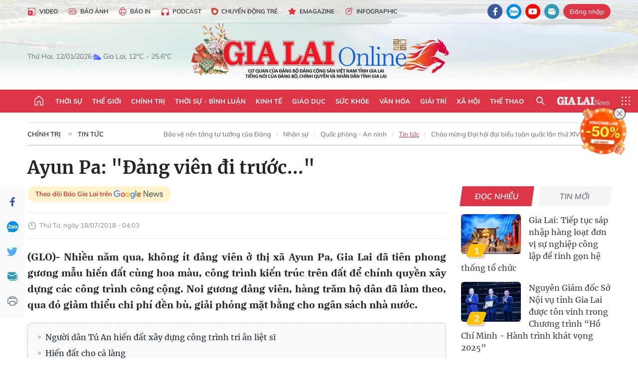

--- FILE ---
content_type: text/html;charset=utf-8
request_url: https://baogialai.com.vn/ayun-pa-dang-vien-di-truoc-post201685.html
body_size: 38794
content:
<!DOCTYPE html> <html lang="vi"> <head> <title>Ayun Pa: "Đảng viên đi trước..." | Báo Gia Lai điện tử</title> <meta name="description" content="(GLO)- Nhiều năm qua, không ít đảng viên ở thị xã Ayun Pa đã tiên phong gương mẫu hiến đất cùng hoa màu, công trình kiến trúc trên đất để chính quyền xây dựng các công trình công cộng. Noi gương đảng viên, hàng trăm hộ dân đã làm theo, qua đó giảm thiểu chi phí đền bù, giải phóng mặt bằng cho ngân sách nhà nước. "/> <meta name="keywords" content="hiến đất,Ayun Pa,đảng viên đi trước,ông Nay Ka"/> <meta name="news_keywords" content="hiến đất,Ayun Pa,đảng viên đi trước,ông Nay Ka"/> <meta http-equiv="Content-Type" content="text/html; charset=utf-8"/> <meta http-equiv="X-UA-Compatible" content="IE=edge"/> <meta http-equiv="refresh" content="1800"/> <meta name="revisit-after" content="1 days"/> <meta name="viewport" content="width=device-width, initial-scale=1"> <meta http-equiv="content-language" content="vi"/> <meta name="format-detection" content="telephone=no"/> <meta name="format-detection" content="address=no"/> <meta name="apple-mobile-web-app-capable" content="yes"> <meta name="apple-mobile-web-app-status-bar-style" content="black"> <meta name="apple-mobile-web-app-title" content="Báo Gia Lai điện tử"/> <meta name="referrer" content="no-referrer-when-downgrade"/> <link rel="shortcut icon" href="https://cdn.baogialai.com.vn/assets/web/styles/img/favicon_vi.ico" type="image/x-icon"/> <link rel="preconnect" href="https://cdn.baogialai.com.vn"/> <link rel="dns-prefetch" href="https://cdn.baogialai.com.vn"/> <link rel="dns-prefetch" href="//static.baogialai.com.vn"/> <link rel="dns-prefetch" href="//www.google-analytics.com"/> <link rel="dns-prefetch" href="//www.googletagmanager.com"/> <link rel="dns-prefetch" href="//stc.za.zaloapp.com"/> <link rel="dns-prefetch" href="//fonts.googleapis.com"/> <meta property="fb:pages" content="1879835095375968"/> <script> var cmsConfig = { domainDesktop: 'https://baogialai.com.vn', domainMobile: 'https://baogialai.com.vn', domainApi: 'https://api.baogialai.com.vn', domainStatic: 'https://cdn.baogialai.com.vn', domainLog: 'https://log.baogialai.com.vn', googleAnalytics: 'G-KM6CQHNG73', siteId: 0, pageType: 1, objectId: 201685, adsZone: 6, allowAds: true, adsLazy: true, antiAdblock: true, }; if (window.location.protocol !== 'https:' && window.location.hostname.indexOf('baogialai.com.vn') !== -1) { window.location = 'https://' + window.location.hostname + window.location.pathname + window.location.hash; } var USER_AGENT = window.navigator && (window.navigator.userAgent || window.navigator.vendor) || window.opera || "", IS_MOBILE = /Android|webOS|iPhone|iPod|BlackBerry|Windows Phone|IEMobile|Mobile Safari|Opera Mini/i.test(USER_AGENT); function setCookie(o, e, i) { var n = new Date; n.setTime(n.getTime() + 24 * i * 60 * 60 * 1e3); var t = "expires=" + n.toUTCString(); document.cookie = o + "=" + e + "; " + t + "; path=/" } function getCookie(o) { var e = document.cookie.indexOf(o + "="), i = e + o.length + 1; if (!e && o !== document.cookie.substring(0, o.length)) return null; if (-1 === e) return null; var n = document.cookie.indexOf(";", i); return -1 === n && (n = document.cookie.length), unescape(document.cookie.substring(i, n)) } function removeHash() { 0 < window.location.toString().indexOf("#") && window.history.pushState("", document.title, window.location.pathname) }; </script> <script> if (USER_AGENT && USER_AGENT.indexOf("facebot") <= 0 && USER_AGENT.indexOf("facebookexternalhit") <= 0) { var query = ''; var hash = ''; if (window.location.search) query = window.location.search; if (window.location.hash) hash = window.location.hash; var canonicalUrl = 'https://baogialai.com.vn/ayun-pa-dang-vien-di-truoc-post201685.html' + query + hash ; var curUrl = decodeURIComponent(window.location.href); if (!location.port && canonicalUrl.startsWith("http") && curUrl != canonicalUrl) { window.location.replace(canonicalUrl); } } </script> <meta name="author" content="Báo Gia Lai điện tử"/> <meta name="copyright" content="Copyright © 2026 by Báo Gia Lai điện tử"/> <meta name="RATING" content="GENERAL"/> <meta name="GENERATOR" content="Báo Gia Lai điện tử"/> <meta content="Báo Gia Lai điện tử" itemprop="sourceOrganization" name="source"/> <meta content="news" itemprop="genre" name="medium"/> <meta name="robots" content="noarchive, max-image-preview:large, index, follow"/> <meta name="GOOGLEBOT" content="noarchive, max-image-preview:large, index, follow"/> <link rel="canonical" href="https://baogialai.com.vn/ayun-pa-dang-vien-di-truoc-post201685.html"/> <meta property="og:site_name" content="Báo Gia Lai điện tử"/> <meta property="og:rich_attachment" content="true"/> <meta property="og:type" content="article"/> <meta property="og:url" content="https://baogialai.com.vn/ayun-pa-dang-vien-di-truoc-post201685.html"/> <meta property="og:image" content="https://cdn.baogialai.com.vn/images/a95dd877509f86a1e987f3f156033689b7969c1b4cfc7cf1301bbb0c0c29d3dd935b1f505bb6a10d8ae0389da5c5e46a479b1e5de671e03a10ba4b83612658af79ae71f8cf9bc2406924748dcdf5a4de/images2673172_8ducphuong.jpg.webp"/> <meta property="og:title" content="Ayun Pa: &#34;Đảng viên đi trước...&#34;"/> <meta property="og:description" content="(GLO)- Nhiều năm qua, không ít đảng viên ở thị xã Ayun Pa đã tiên phong gương mẫu hiến đất cùng hoa màu, công trình kiến trúc trên đất để chính quyền xây dựng các công trình công cộng. Noi gương đảng viên, hàng trăm hộ dân đã làm theo, qua đó giảm thiểu chi phí đền bù, giải phóng mặt bằng cho ngân sách nhà nước. "/> <meta name="twitter:card" value="summary"/> <meta name="twitter:url" content="https://baogialai.com.vn/ayun-pa-dang-vien-di-truoc-post201685.html"/> <meta name="twitter:title" content="Ayun Pa: &#34;Đảng viên đi trước...&#34;"/> <meta name="twitter:description" content="(GLO)- Nhiều năm qua, không ít đảng viên ở thị xã Ayun Pa đã tiên phong gương mẫu hiến đất cùng hoa màu, công trình kiến trúc trên đất để chính quyền xây dựng các công trình công cộng. Noi gương đảng viên, hàng trăm hộ dân đã làm theo, qua đó giảm thiểu chi phí đền bù, giải phóng mặt bằng cho ngân sách nhà nước. "/> <meta name="twitter:image" content="https://cdn.baogialai.com.vn/images/a95dd877509f86a1e987f3f156033689b7969c1b4cfc7cf1301bbb0c0c29d3dd935b1f505bb6a10d8ae0389da5c5e46a479b1e5de671e03a10ba4b83612658af79ae71f8cf9bc2406924748dcdf5a4de/images2673172_8ducphuong.jpg.webp"/> <meta name="twitter:site" content="@Báo Gia Lai điện tử"/> <meta name="twitter:creator" content="@Báo Gia Lai điện tử"/> <meta property="article:publisher" content="https://www.facebook.com/baogialai.net/"/> <meta property="article:tag" content="hiến đất,Ayun Pa,đảng viên đi trước,ông Nay Ka"/> <meta property="article:section" content="Xây dựng Đảng"/> <meta property="article:published_time" content="2018-07-18T11:03:00+0700"/> <meta property="article:modified_time" content="2023-01-17T11:29:22+0700"/> <link rel="amphtml" href="https://baogialai.com.vn/ayun-pa-dang-vien-di-truoc-post201685.amp"/> <script type="application/ld+json"> { "@context": "http://schema.org", "@type": "Organization", "name": "Báo Gia Lai điện tử", "url": "https://baogialai.com.vn", "logo": "https://cdn.baogialai.com.vn/assets/web/styles/img/logo.png", "foundingDate": "1947", "founders": [ { "@type": "Person", "name": "CƠ QUAN CỦA ĐẢNG BỘ ĐẢNG CỘNG SẢN VIỆT NAM TỈNH GIA LAI" } ], "address": [ { "@type": "PostalAddress", "streetAddress": "02 A Hoàng Văn Thụ, TP. Pleiku, tỉnh Gia Lai", "addressLocality": "Gia Lai City", "addressRegion": "Northeast", "postalCode": "600000", "addressCountry": "VNM" } ], "contactPoint": [ { "@type": "ContactPoint", "telephone": "+84-269-3824-123", "contactType": "customer service" } ], "sameAs": [ "https://www.facebook.com/baogialai.net" ] } </script> <script type="application/ld+json"> { "@context" : "https://schema.org", "@type" : "WebSite", "name": "Báo Gia Lai điện tử", "url": "https://baogialai.com.vn", "alternateName" : "Báo và phát thanh, truyền hình Gia Lai, CƠ QUAN CỦA ĐẢNG BỘ ĐẢNG CỘNG SẢN VIỆT NAM TỈNH GIA LAI", "potentialAction": { "@type": "SearchAction", "target": { "@type": "EntryPoint", "urlTemplate": "https://baogialai.com.vn/search/?q={search_term_string}" }, "query-input": "required name=search_term_string" } } </script> <script type="application/ld+json"> { "@context":"http://schema.org", "@type":"BreadcrumbList", "itemListElement":[ { "@type":"ListItem", "position":1, "item":{ "@id":"https://baogialai.com.vn/chinh-tri/tin-tuc/", "name":"Tin tức" } } ] } </script> <script type="application/ld+json"> { "@context": "http://schema.org", "@type": "NewsArticle", "mainEntityOfPage":{ "@type":"WebPage", "@id":"https://baogialai.com.vn/ayun-pa-dang-vien-di-truoc-post201685.html" }, "headline": "Ayun Pa: &quot;Đảng viên đi trước...&quot;", "description": "(GLO)- Nhiều năm qua, không ít đảng viên ở thị xã Ayun Pa đã tiên phong gương mẫu hiến đất cùng hoa màu, công trình kiến trúc trên đất để chính quyền xây dựng các công trình công cộng. Noi gương đảng viên, hàng trăm hộ dân đã làm theo, qua đó giảm thiểu chi phí đền bù, giải phóng mặt bằng cho ngân sách nhà nước.", "image": { "@type": "ImageObject", "url": "https://cdn.baogialai.com.vn/images/a95dd877509f86a1e987f3f156033689b7969c1b4cfc7cf1301bbb0c0c29d3dd935b1f505bb6a10d8ae0389da5c5e46a479b1e5de671e03a10ba4b83612658af79ae71f8cf9bc2406924748dcdf5a4de/images2673172_8ducphuong.jpg.webp", "width" : 1200, "height" : 675 }, "datePublished": "2018-07-18T11:03:00+0700", "dateModified": "2023-01-17T11:29:22+0700", "author": { "@type": "Person", "name": "" }, "publisher": { "@type": "Organization", "name": "Báo Gia Lai điện tử", "logo": { "@type": "ImageObject", "url": "https://cdn.baogialai.com.vn/assets/web/styles/img/logo.png" } } } </script> <link rel="preload" href="https://cdn.baogialai.com.vn/assets/web/styles/css/main.min-1.0.56.css" as="style"> <link rel="preload" href="https://cdn.baogialai.com.vn/assets/web/js/main.min-1.0.44.js" as="script"> <link rel="preload" href="https://cdn.baogialai.com.vn/assets/web/js/detail.min-1.0.21.js" as="script"> <link rel="preload" href="https://common.mcms.one/assets/styles/css/baogialai-1.0.2.css" as="style"> <link rel="stylesheet" href="https://common.mcms.one/assets/styles/css/baogialai-1.0.2.css"> <link id="cms-style" rel="stylesheet" href="https://cdn.baogialai.com.vn/assets/web/styles/css/main.min-1.0.56.css"> <style>.zl-likeshare{display:none}</style> <script type="text/javascript"> var _metaOgUrl = 'https://baogialai.com.vn/ayun-pa-dang-vien-di-truoc-post201685.html'; var page_title = document.title; var tracked_url = window.location.pathname + window.location.search + window.location.hash; var cate_path = 'chinh-tri/tin-tuc'; if (cate_path.length > 0) { tracked_url = "/" + cate_path + tracked_url; } </script> <script async="" src="https://www.googletagmanager.com/gtag/js?id=G-KM6CQHNG73"></script> <script> window.dataLayer = window.dataLayer || []; function gtag() { dataLayer.push(arguments); } gtag('js', new Date()); gtag('config', 'G-KM6CQHNG73', {page_path: tracked_url}); </script> <script>window.dataLayer = window.dataLayer || []; dataLayer.push({'pageCategory': '/chinh\-tri\/tin\-tuc'});</script> <script> window.dataLayer = window.dataLayer || []; dataLayer.push({ 'event': 'Pageview', 'articleId': '201685', 'articleTitle': 'Ayun Pa: "Đảng viên đi trước..."', 'articleCategory': 'Xây dựng Đảng', 'articleAlowAds': true, 'articleType': 'normal', 'articleTags': 'hiến đất,Ayun Pa,đảng viên đi trước,ông Nay Ka', 'articlePublishDate': '2018-07-18T11:03:00+0700', 'articleThumbnail': 'https://cdn.baogialai.com.vn/images/a95dd877509f86a1e987f3f156033689b7969c1b4cfc7cf1301bbb0c0c29d3dd935b1f505bb6a10d8ae0389da5c5e46a479b1e5de671e03a10ba4b83612658af79ae71f8cf9bc2406924748dcdf5a4de/images2673172_8ducphuong.jpg.webp', 'articleShortUrl': 'https://baogialai.com.vn/ayun-pa-dang-vien-di-truoc-post201685.html', 'articleFullUrl': 'https://baogialai.com.vn/ayun-pa-dang-vien-di-truoc-post201685.html', }); </script> <script type='text/javascript'> gtag('event', 'article_page', { 'articleId': '201685', 'articleTitle': 'Ayun Pa: "Đảng viên đi trước..."', 'articleCategory': 'Xây dựng Đảng', 'articleAlowAds': true, 'articleType': 'normal', 'articleTags': 'hiến đất,Ayun Pa,đảng viên đi trước,ông Nay Ka', 'articlePublishDate': '2018-07-18T11:03:00+0700', 'articleThumbnail': 'https://cdn.baogialai.com.vn/images/a95dd877509f86a1e987f3f156033689b7969c1b4cfc7cf1301bbb0c0c29d3dd935b1f505bb6a10d8ae0389da5c5e46a479b1e5de671e03a10ba4b83612658af79ae71f8cf9bc2406924748dcdf5a4de/images2673172_8ducphuong.jpg.webp', 'articleShortUrl': 'https://baogialai.com.vn/ayun-pa-dang-vien-di-truoc-post201685.html', 'articleFullUrl': 'https://baogialai.com.vn/ayun-pa-dang-vien-di-truoc-post201685.html', }); </script> <script type="text/javascript"> var videoAds = 'https://sspapi.admicro.vn/ssp_request/video?u=baogialai.com.vn%2F[URL_PATH]&z=2033613&p=1&w=650&h=300&l=-1&loc=-1&tags=1,2,3,4,5&adstype=2&vtype=1&bannerlimit=5&bannerid=-1'</script> <script async type="application/javascript" src="https://news.google.com/swg/js/v1/swg-basic.js"></script>
<script> (self.SWG_BASIC = self.SWG_BASIC || []).push( basicSubscriptions => { basicSubscriptions.init({ type: "NewsArticle", isPartOfType: ["Product"], isPartOfProductId: "CAowjfbLCw:openaccess", clientOptions: { theme: "light", lang: "vi" }, }); });
</script>
<script>(function(w,d,s,l,i){w[l]=w[l]||[];w[l].push({'gtm.start':
new Date().getTime(),event:'gtm.js'});var f=d.getElementsByTagName(s)[0],
j=d.createElement(s),dl=l!='dataLayer'?'&l='+l:'';j.async=true;j.src=
'https://www.googletagmanager.com/gtm.js?id='+i+dl;f.parentNode.insertBefore(j,f);
})(window,document,'script','dataLayer','GTM-TB9TXDXN');</script>
<script async src="https://static.amcdn.vn/tka/cdn.js" type="text/javascript"></script>
<script> var arfAsync = arfAsync || [];
</script>
<script id="arf-core-js" onerror="window.arferrorload=true;" src="//media1.admicro.vn/cms/Arf.min.js" async></script> <script async src="https://sp.zalo.me/plugins/sdk.js"></script> </head> <body class="normal"> <header class="site-header"> <div class="hdr-topbar"> <div class="container"> <div class="hdr-tool"> <a href="/media/" class="hdr-link" title="Video" target="_blank"><i class="ic-type-video"></i>Video</a> <a href="/bao-anh/" class="hdr-link" title="Báo Ảnh"><i class="ic-news"></i>Báo Ảnh</a> <a href="/bao-in/" class="hdr-link"><i class="ic-p-magazine"></i>Báo in</a> <a href="/podcast/" class="hdr-link" title="Podcast"><i class="ic-type-headphones"></i>Podcast</a> <a href="/chuyen-dong-tre/" class="hdr-link" title="Chuyển động trẻ" target="_blank"><i class="ic-cdt"></i>Chuyển động trẻ</a> <a href="/multimedia/emagazine/" class="hdr-link" title="Emagazine"><i class="ic-star"></i>Emagazine</a> <a href="/multimedia/infographics/" class="hdr-link" title="Infographic"><i class="ic-status"></i>Infographic</a> </div> <div class="hdr-social"> <a href="https://www.facebook.com/baogialai.net" class="fb" target="_blank" title="Quan tâm báo Gia Lai trên facebook"><i class="ic-facebook"></i></a> <a href="https://zalo.me/2001351235895213476" class="zl" target="_blank" title="Quan tâm báo Gia Lai trên zalo"><i class="ic-zalo"></i></a> <a href="https://www.youtube.com/channel/UCDJdbERJb4Tk72cgn3mRwtQ" class="yt" target="_blank" title="Quan tâm báo Gia Lai trên Youtube"><i class="ic-youtube"></i></a> <a href="mailto:glo@baogialai.com.vn" class="ml" target="_blank" title="Gửi email tới báo Gia Lai"><i class="ic-mail"></i></a> <div class="wrap-user user-profile"></div> </div> </div> </div> <div class="center container"> <div class="wrap"> <div class="time" id="fulltime"></div> <div class="weather" id="weather-box"></div> </div> <div class="hdr-logo"> <div class="logo"> <a href="https://baogialai.com.vn" title="Báo Gia Lai điện tử">Báo Gia Lai điện tử</a> </div> </div> </div> <nav class="navigation"> <ul class="container menu-wrap"> <li class="main home"> <a href="/" class="menu-heading" title="Trang chủ"><i class="ic-home"></i></a> </li> <li class="main"> <a class="menu-heading" href="https://baogialai.com.vn/thoi-su-su-kien/" title="Thời sự">Thời sự</a> </li> <li class="main"> <a class="menu-heading" href="https://baogialai.com.vn/thoi-su-quoc-te/" title="Thế giới">Thế giới</a> </li> <li class="main"> <a class="menu-heading" href="https://baogialai.com.vn/chinh-tri/" title="Chính trị">Chính trị</a> <div class="submenu"> <a href="https://baogialai.com.vn/chinh-tri/nhan-su/" title="Nhân sự">Nhân sự</a> <a href="https://baogialai.com.vn/chinh-tri/quoc-phong-an-ninh/" title="Quốc phòng - An ninh">Quốc phòng - An ninh</a> <a href="https://baogialai.com.vn/chinh-tri/tin-tuc/" title="Tin tức">Tin tức</a> <a href="https://baogialai.com.vn/chinh-tri/bao-ve-nen-tang-tu-tuong-cua-dang/" title="Bảo vệ nền tảng tư tưởng của Đảng">Bảo vệ nền tảng tư tưởng của Đảng</a> </div> </li> <li class="main"> <a class="menu-heading" href="https://baogialai.com.vn/thoi-su-binh-luan/" title="Thời sự - Bình luận">Thời sự - Bình luận</a> </li> <li class="main"> <a class="menu-heading" href="https://baogialai.com.vn/kinh-te/" title="Kinh tế">Kinh tế</a> <div class="submenu"> <a href="https://baogialai.com.vn/kinh-te/doanh-nghiep/" title="Doanh nghiệp">Doanh nghiệp</a> <a href="https://baogialai.com.vn/xe-may-xe-o-to/" title="Xe máy - Ô tô">Xe máy - Ô tô</a> <a href="https://baogialai.com.vn/thi-truong-vang/" title="Thị trường vàng">Thị trường vàng</a> <a href="https://baogialai.com.vn/kinh-te/nong-nghiep/" title="Nông-lâm-ngư nghiệp">Nông-lâm-ngư nghiệp</a> <a href="https://baogialai.com.vn/kinh-te/tai-chinh/" title="Tài chính">Tài chính</a> <a href="https://baogialai.com.vn/kinh-te/hang-hoa-tieu-dung/" title="Hàng hóa - Tiêu dùng">Hàng hóa - Tiêu dùng</a> </div> </li> <li class="main"> <a class="menu-heading" href="https://baogialai.com.vn/giao-duc/" title="Giáo dục">Giáo dục</a> <div class="submenu"> <a href="https://baogialai.com.vn/giao-duc/chuyen-truong-chuyen-lop/" title="Chuyện trường, chuyện lớp">Chuyện trường, chuyện lớp</a> <a href="https://baogialai.com.vn/giao-duc/tuyen-sinh/" title="Tuyển sinh">Tuyển sinh</a> <a href="https://baogialai.com.vn/giao-duc/tin-tuc/" title="Tin tức">Tin tức</a> </div> </li> <li class="main"> <a class="menu-heading" href="https://baogialai.com.vn/suc-khoe/" title="Sức khỏe">Sức khỏe</a> <div class="submenu"> <a href="https://baogialai.com.vn/suc-khoe/dinh-duong/" title="Dinh dưỡng">Dinh dưỡng</a> <a href="https://baogialai.com.vn/suc-khoe/lam-dep/" title="Làm đẹp">Làm đẹp</a> <a href="https://baogialai.com.vn/suc-khoe/tin-tuc/" title="Tin tức">Tin tức</a> <a href="https://baogialai.com.vn/suc-khoe/y-duoc-co-truyen/" title="Y dược cổ truyền">Y dược cổ truyền</a> </div> </li> <li class="main"> <a class="menu-heading" href="https://baogialai.com.vn/van-hoa/" title="Văn hóa">Văn hóa</a> <div class="submenu"> <a href="https://baogialai.com.vn/van-hoa/co-hoc-tinh-hoa/" title="Cổ học tinh hoa">Cổ học tinh hoa</a> <a href="https://baogialai.com.vn/van-hoa/van-hoc-nghe-thuat/" title="Văn học - Nghệ thuật">Văn học - Nghệ thuật</a> <a href="https://baogialai.com.vn/van-hoa/qua-tang-tam-hon-2022/" title="Quà tặng tâm hồn">Quà tặng tâm hồn</a> </div> </li> <li class="main"> <a class="menu-heading" href="https://baogialai.com.vn/giai-tri/" title="Giải trí">Giải trí</a> <div class="submenu"> <a href="https://baogialai.com.vn/giai-tri/am-nhac-dien-anh/" title="Âm nhạc - Điện ảnh">Âm nhạc - Điện ảnh</a> <a href="https://baogialai.com.vn/giai-tri/the-gioi-nghe-si/" title="Thế giới nghệ sĩ">Thế giới nghệ sĩ</a> <a href="https://baogialai.com.vn/giai-tri/thoi-trang/" title="Thời trang">Thời trang</a> </div> </li> <li class="main"> <a class="menu-heading" href="https://baogialai.com.vn/doi-song/" title="Xã hội">Xã hội</a> <div class="submenu"> <a href="https://baogialai.com.vn/doi-song/dan-sinh/" title="Đời sống">Đời sống</a> <a href="https://baogialai.com.vn/doi-song/gia-dinh/" title="Gia đình">Gia đình</a> <a href="https://baogialai.com.vn/doi-song/lao-dong-viec-lam/" title="Lao động - Việc làm">Lao động - Việc làm</a> <a href="https://baogialai.com.vn/tu-thien/" title="Từ thiện">Từ thiện</a> <a href="https://baogialai.com.vn/xoa-nha-tam-nha-dot-nat/" title="Xóa nhà tạm, nhà dột nát">Xóa nhà tạm, nhà dột nát</a> </div> </li> <li class="main"> <a class="menu-heading" href="https://baogialai.com.vn/the-thao/" title="Thể thao">Thể thao</a> <div class="submenu"> <a href="https://baogialai.com.vn/the-thao/bong-da/" title="Bóng đá">Bóng đá</a> <a href="https://baogialai.com.vn/ma-ra-thon/" title="Marathon">Marathon</a> <a href="https://baogialai.com.vn/tennis-pickleball/" title="Tennis-Pickleball">Tennis-Pickleball</a> <a href="https://baogialai.com.vn/the-thao/trong-nuoc-2022/" title="Thể thao cộng đồng">Thể thao cộng đồng</a> </div> </li> <li class="main search"> <div class="search-btn"> <i class="ic-search"></i> </div> <div class="dropdown-menu"> <div class="search-form"> <input type="text" class="form-control txtsearch" placeholder="Tìm kiếm"> <button type="button" class="btn btn_search" aria-label="Tìm kiếm">Tìm kiếm</button> </div> </div> </li> <li class="main logo-news"><a href="https://en.baogialai.com.vn" title="Gia Lai News">Gia Lai News</a></li> <li class="main menu"> <div class="menu-btn"> <i class="ic-menu"></i> </div> <div class="dropdown-menu"> <div class="container mega-menu"> <div class="menu-col"> <a href="https://baogialai.com.vn/thoi-su-su-kien/" title="Thời sự">Thời sự</a> </div> <div class="menu-col"> <a href="https://baogialai.com.vn/thoi-su-quoc-te/" title="Thế giới">Thế giới</a> </div> <div class="menu-col"> <a href="https://baogialai.com.vn/chinh-tri/" title="Chính trị">Chính trị</a> <a href="https://baogialai.com.vn/chinh-tri/nhan-su/" title="Nhân sự">Nhân sự</a> <a href="https://baogialai.com.vn/chinh-tri/tin-tuc/" title="Tin tức">Tin tức</a> <a href="https://baogialai.com.vn/chinh-tri/bao-ve-nen-tang-tu-tuong-cua-dang/" title="Bảo vệ nền tảng tư tưởng của Đảng">Bảo vệ nền tảng tư tưởng của Đảng</a> <a href="https://baogialai.com.vn/chinh-tri/quoc-phong-an-ninh/" title="Quốc phòng - An ninh">Quốc phòng - An ninh</a> </div> <div class="menu-col"> <a href="https://baogialai.com.vn/thoi-su-binh-luan/" title="Thời sự - Bình luận">Thời sự - Bình luận</a> </div> <div class="menu-col"> <a href="https://baogialai.com.vn/kinh-te/" title="Kinh tế">Kinh tế</a> <a href="https://baogialai.com.vn/thi-truong-vang/" title="Thị trường vàng">Thị trường vàng</a> <a href="https://baogialai.com.vn/xe-may-xe-o-to/" title="Xe máy - Ô tô">Xe máy - Ô tô</a> <a href="https://baogialai.com.vn/kinh-te/doanh-nghiep/" title="Doanh nghiệp">Doanh nghiệp</a> <a href="https://baogialai.com.vn/kinh-te/nong-nghiep/" title="Nông-lâm-ngư nghiệp">Nông-lâm-ngư nghiệp</a> <a href="https://baogialai.com.vn/kinh-te/hang-hoa-tieu-dung/" title="Hàng hóa - Tiêu dùng">Hàng hóa - Tiêu dùng</a> <a href="https://baogialai.com.vn/kinh-te/tai-chinh/" title="Tài chính">Tài chính</a> </div> <div class="menu-col"> <a href="https://baogialai.com.vn/giao-duc/" title="Giáo dục">Giáo dục</a> <a href="https://baogialai.com.vn/giao-duc/tin-tuc/" title="Tin tức">Tin tức</a> <a href="https://baogialai.com.vn/giao-duc/tuyen-sinh/" title="Tuyển sinh">Tuyển sinh</a> <a href="https://baogialai.com.vn/giao-duc/chuyen-truong-chuyen-lop/" title="Chuyện trường, chuyện lớp">Chuyện trường, chuyện lớp</a> </div> <div class="menu-col"> <a href="https://baogialai.com.vn/suc-khoe/" title="Sức khỏe">Sức khỏe</a> <a href="https://baogialai.com.vn/suc-khoe/y-duoc-co-truyen/" title="Y dược cổ truyền">Y dược cổ truyền</a> <a href="https://baogialai.com.vn/suc-khoe/dinh-duong/" title="Dinh dưỡng">Dinh dưỡng</a> <a href="https://baogialai.com.vn/suc-khoe/lam-dep/" title="Làm đẹp">Làm đẹp</a> <a href="https://baogialai.com.vn/suc-khoe/tin-tuc/" title="Tin tức">Tin tức</a> </div> <div class="menu-col"> <a href="https://baogialai.com.vn/van-hoa/" title="Văn hóa">Văn hóa</a> <a href="https://baogialai.com.vn/van-hoa/van-hoc-nghe-thuat/" title="Văn học - Nghệ thuật">Văn học - Nghệ thuật</a> <a href="https://baogialai.com.vn/van-hoa/co-hoc-tinh-hoa/" title="Cổ học tinh hoa">Cổ học tinh hoa</a> <a href="https://baogialai.com.vn/van-hoa/qua-tang-tam-hon-2022/" title="Quà tặng tâm hồn">Quà tặng tâm hồn</a> </div> <div class="menu-col"> <a href="https://baogialai.com.vn/giai-tri/" title="Giải trí">Giải trí</a> <a href="https://baogialai.com.vn/giai-tri/the-gioi-nghe-si/" title="Thế giới nghệ sĩ">Thế giới nghệ sĩ</a> <a href="https://baogialai.com.vn/giai-tri/am-nhac-dien-anh/" title="Âm nhạc - Điện ảnh">Âm nhạc - Điện ảnh</a> <a href="https://baogialai.com.vn/giai-tri/thoi-trang/" title="Thời trang">Thời trang</a> </div> <div class="menu-col"> <a href="https://baogialai.com.vn/song-tre-song-dep/" title="Sống trẻ">Sống trẻ</a> <a href="https://baogialai.com.vn/song-tre-song-dep/hoat-dong-doan-hoi-doi/" title="Hoạt động Đoàn - Hội - Đội">Hoạt động Đoàn - Hội - Đội</a> <a href="https://baogialai.com.vn/song-tre-song-dep/the-gioi-tre/" title="Thế giới trẻ">Thế giới trẻ</a> </div> <div class="menu-col"> <a href="https://baogialai.com.vn/doi-song/" title="Xã hội">Xã hội</a> <a href="https://baogialai.com.vn/doi-song/dan-sinh/" title="Đời sống">Đời sống</a> <a href="https://baogialai.com.vn/doi-song/lao-dong-viec-lam/" title="Lao động - Việc làm">Lao động - Việc làm</a> <a href="https://baogialai.com.vn/doi-song/gia-dinh/" title="Gia đình">Gia đình</a> </div> <div class="menu-col"> <a href="https://baogialai.com.vn/the-thao/" title="Thể thao">Thể thao</a> <a href="https://baogialai.com.vn/tennis-pickleball/" title="Tennis-Pickleball">Tennis-Pickleball</a> <a href="https://baogialai.com.vn/ma-ra-thon/" title="Marathon">Marathon</a> <a href="https://baogialai.com.vn/the-thao/bong-da/" title="Bóng đá">Bóng đá</a> <a href="https://baogialai.com.vn/the-thao/trong-nuoc-2022/" title="Thể thao cộng đồng">Thể thao cộng đồng</a> </div> <div class="menu-col"> <a href="https://baogialai.com.vn/du-lich/" title="Du lịch">Du lịch</a> <a href="https://baogialai.com.vn/van-hoa/am-thuc/" title="Ẩm thực">Ẩm thực</a> <a href="https://baogialai.com.vn/du-lich/hanh-trang-lu-hanh/" title="Hành trang lữ hành">Hành trang lữ hành</a> <a href="https://baogialai.com.vn/du-lich/tin-tuc/" title="Tin tức">Tin tức</a> </div> <div class="menu-col"> <a href="https://baogialai.com.vn/phap-luat/" title="Pháp luật">Pháp luật</a> <a href="https://baogialai.com.vn/phap-luat/tin-tuc/" title="Tin tức">Tin tức</a> <a href="https://baogialai.com.vn/phap-luat/ky-su-phap-dinh/" title="Ký sự pháp đình">Ký sự pháp đình</a> <a href="https://baogialai.com.vn/phap-luat/goc-canh-bao-chong-tin-gia/" title="Góc cảnh báo / Chống tin giả">Góc cảnh báo / Chống tin giả</a> </div> <div class="menu-col"> <a href="https://baogialai.com.vn/do-thi/" title="Đô thị">Đô thị</a> <a href="https://baogialai.com.vn/do-thi/khong-gian-song-2022/" title="Không gian sống">Không gian sống</a> <a href="https://baogialai.com.vn/do-thi/nhip-song-do-thi-2022/" title="Nhịp sống Đô thị">Nhịp sống Đô thị</a> </div> <div class="menu-col"> <a href="https://baogialai.com.vn/ban-doc/" title="Tòa soạn-Bạn đọc">Tòa soạn-Bạn đọc</a> </div> <div class="menu-col"> <a href="https://baogialai.com.vn/phong-su-ky-su/" title="Phóng sự - Ký sự">Phóng sự - Ký sự</a> </div> <div class="menu-col"> <a href="https://baogialai.com.vn/khoa-hoc-cong-nghe/" title="Khoa học - Công nghệ">Khoa học - Công nghệ</a> <a href="https://baogialai.com.vn/khoa-hoc-cong-nghe/bi-an-khoa-hoc-2022/" title="Bí ẩn khoa học">Bí ẩn khoa học</a> <a href="https://baogialai.com.vn/khoa-hoc-cong-nghe/tin-tuc-cong-nghe-2022/" title="Tin tức công nghệ">Tin tức công nghệ</a> <a href="https://baogialai.com.vn/khoa-hoc-cong-nghe/xe-360-2022/" title="Xe 360">Xe 360</a> </div> <div class="menu-col"> <a href="https://baogialai.com.vn/multimedia/" title="Multimedia">Multimedia</a> <a href="https://baogialai.com.vn/multimedia/emagazine/" title="Emagazine">Emagazine</a> <a href="https://baogialai.com.vn/multimedia/infographics/" title="Infographics">Infographics</a> </div> <div class="menu-col"> <a href="https://baogialai.com.vn/podcast/" title="Podcast">Podcast</a> <a href="https://baogialai.com.vn/gia-lai-hom-nay/" title="Gia Lai ngày mới">Gia Lai ngày mới</a> <a href="https://baogialai.com.vn/chuyen-nguoi-gia-lai/" title="Chuyện Người Gia Lai">Chuyện Người Gia Lai</a> </div> <div class="menu-col"> <a href="https://baogialai.com.vn/media/" title="Video">Video</a> <a href="https://baogialai.com.vn/multimedia/video/gia-lai-48h/" title="24 giờ">24 giờ</a> <a href="https://baogialai.com.vn/ban-tin-the-gioi/" title="Bản tin Thế giới">Bản tin Thế giới</a> <a href="https://baogialai.com.vn/multimedia/video/tin-tuc/" title="Tin tức">Tin tức</a> <a href="https://baogialai.com.vn/multimedia/video/phong-su/" title="Phóng sự">Phóng sự</a> <a href="https://baogialai.com.vn/media/van-hoa-2022/" title="Văn hóa">Văn hóa</a> <a href="https://baogialai.com.vn/media/the-thao-2022/" title="Thể thao">Thể thao</a> </div> <div class="menu-col"> <a href="https://baogialai.com.vn/thoi-tiet/" title="Thời tiết">Thời tiết</a> <a href="https://baogialai.com.vn/thoi-tiet/thoi-tiet-hom-nay/" title="Thời tiết hôm nay">Thời tiết hôm nay</a> <a href="https://baogialai.com.vn/thoi-tiet/canh-bao-thien-tai/" title="Cảnh báo thiên tai">Cảnh báo thiên tai</a> </div> <div class="menu-col"> <a href="https://baogialai.com.vn/thong-tin-quang-cao/" title="Thông tin quảng cáo">Thông tin quảng cáo</a> </div> <div class="menu-col"> <a href="https://baogialai.com.vn/diem-den-gia-lai-2022/" title="Điểm đến Gia Lai">Điểm đến Gia Lai</a> </div> <div class="menu-col"> <a href="https://baogialai.com.vn/bao-anh/" title="Báo Ảnh">Báo Ảnh</a> </div> </div> </div> </li> </ul> </nav> </header> <div class="site-body"> <div class="container"> <div class="direction"> <h2 class="main"> <a href="https://baogialai.com.vn/chinh-tri/" title="Chính trị">Chính trị</a> </h2> <h2 class="main"> <a href="https://baogialai.com.vn/chinh-tri/tin-tuc/" title="Tin tức" class="active">Tin tức</a> </h2> <div class="sub"> <a class="" href="https://baogialai.com.vn/chinh-tri/bao-ve-nen-tang-tu-tuong-cua-dang/" title="Bảo vệ nền tảng tư tưởng của Đảng">Bảo vệ nền tảng tư tưởng của Đảng</a> <a class="" href="https://baogialai.com.vn/chinh-tri/nhan-su/" title="Nhân sự">Nhân sự</a> <a class="" href="https://baogialai.com.vn/chinh-tri/quoc-phong-an-ninh/" title="Quốc phòng - An ninh">Quốc phòng - An ninh</a> <a class="active" href="https://baogialai.com.vn/chinh-tri/tin-tuc/" title="Tin tức">Tin tức</a> <a class="" href="https://baogialai.com.vn/huong-toi-dai-hoi-dang-cac-cap-nhiem-ky-2025-2030/" title="Chào mừng Đại hội đại biểu toàn quốc lần thứ XIV của Đảng">Chào mừng Đại hội đại biểu toàn quốc lần thứ XIV của Đảng</a> </div> </div> <div class="article"> <h1 class="article__title cms-title "> Ayun Pa: "Đảng viên đi trước..." </h1> <div class="social-bar"> <div class="social"> <a href="javascript:void(0);" class="social-item fb" data-href="https://baogialai.com.vn/ayun-pa-dang-vien-di-truoc-post201685.html" data-title="Ayun Pa: &#34;Đảng viên đi trước...&#34;" data-rel="facebook" title="Chia sẻ qua Facebook"><i class="ic-facebook"></i></a> <a href="javascript:void(0);" class="social-item zl zalo-share-button" data-href="https://baogialai.com.vn/ayun-pa-dang-vien-di-truoc-post201685.html" data-oaid="2001351235895213476" data-layout="2" data-color="blue" data-customize="true" title="Chia sẻ qua Zalo"><i class="ic-zalo"></i></a> <a href="javascript:void(0);" class="social-item tt" data-href="https://baogialai.com.vn/ayun-pa-dang-vien-di-truoc-post201685.html" data-title="Ayun Pa: &#34;Đảng viên đi trước...&#34;" data-rel="twitter" title="Chia sẻ qua Twitter"><i class="ic-twitter"></i></a> <a href="javascript:void(0);" class="social-item ml" href="mailto:?subject=Tin đáng đọc từ Báo Gia Lai&body=https://baogialai.com.vn/ayun-pa-dang-vien-di-truoc-post201685.html"><i class="ic-mail"></i></a> <a href="javascript:void(0);" class="social-item pr sendprint" title="In bài viết"><i class="ic-print"></i></a> </div> </div> <div class="l-content content-col"> <div class="article__header"> <a class="gg-news" href="https://news.google.com/publications/CAAqBwgKMI32ywswvZHjAw" target="_blank" title="Google News"> <span>Theo dõi Báo Gia Lai trên</span> <img src="https://cdn.baogialai.com.vn/assets/web/styles/img/gg-news.png" alt="Google News">
</a> <div class="article__meta"> <time class="time" datetime="2018-07-18T11:03:00+0700"><i class="ic-clock"></i><span data-time="1531886580" data-format="long" data-gmt="true">18/07/2018 11:03</span></time> <meta class="cms-date" itemprop="datePublished" content="2018-07-18T11:03:00+0700"> </div> </div> <div class="article__body zce-content-body cms-body" itemprop="articleBody"> <style>.t3 { height:330px; width:450px } .t1 { text-align: justify; } .t4 { font-size:12px } .t5 { text-align: right; } .t2 { width:450px }</style>
<div class="t1"> <strong>(GLO)- Nhiều năm qua, không ít đảng viên ở thị xã Ayun Pa, Gia Lai đã tiên phong gương mẫu hiến đất cùng hoa màu, công trình kiến trúc trên đất để chính quyền xây dựng các công trình công cộng. Noi gương đảng viên, hàng trăm hộ dân đã làm theo, qua đó giảm thiểu chi phí đền bù, giải phóng mặt bằng cho ngân sách nhà nước.&nbsp;&nbsp;</strong>
</div>
<div class="t1"> <table class="rl center"> <tbody> <tr> <td> <ul> <li><a href="/channel/12380/201807/nguoi-dan-tu-an-hien-dat-xay-dung-cong-trinh-tri-an-liet-si-5591186/" rel="nofollow" target="_blank">Người dân Tú An hiến đất xây dựng công trình tri ân liệt sĩ</a></li> <li><a href="/channel/1622/201803/hien-dat-cho-ca-lang-5574616/" rel="nofollow" target="_blank">Hiến đất cho cả làng</a></li> </ul></td> </tr> </tbody> </table>
</div>
<div class="t1"> <table align="center" class="center image t2"> <tbody> <tr> <td><img alt=" Ông Nay Ka-Bí thư chi bộ buôn Phu Ma Nhe 2 (xã Ia Rtô) trước nhà sinh hoạt cộng đồng do gia đình ông hiến đất để xây dựng. Ảnh: Đ.P" src="[data-uri]" class="lazyload t3 cms-photo" data-large-src="https://cdn.baogialai.com.vn/images/a23ae70c477e47f6611ff4b01803e811ad1373382b7c73261e023edf7703fe52b69cbc889d6c13c6e8ea3b3c36989446f0c08c30334f18ad73986b0018e9a064/images2673172_8ducphuong.jpg" data-src="https://cdn.baogialai.com.vn/images/a7e8807136154960810ddb22e36715968707a503f6b88dcecd67ac200176a49422e6dd569c11acd4ba8f480ee33cfa1105f52cf3b536f99f69384e200b047f30/images2673172_8ducphuong.jpg" title="Ông Nay Ka-Bí thư chi bộ buôn Phu Ma Nhe 2 (xã Ia Rtô) trước nhà sinh hoạt cộng đồng do gia đình ông hiến đất để xây dựng. Ảnh: Đ.P"></td> </tr> <tr> <td>Ông Nay Ka-Bí thư chi bộ buôn Phu Ma Nhe 2 (xã Ia Rtô) trước nhà sinh hoạt cộng đồng do gia đình ông hiến đất để xây dựng. <strong>Ảnh: Đ.P</strong></td> </tr> </tbody> </table>
</div>
<div class="sda_middle"> <div id="sdaWeb_SdaArticleMiddle" class="rennab fyi" data-platform="1" data-position="Web_SdaArticleMiddle"> </div>
</div>
<div class="t1"> <span class="t4">Buôn Phu Ma Nhe 2 (xã Ia Rtô, thị xã Ayun Pa) có 141 hộ/362 khẩu, hầu hết là đồng bào dân tộc Jrai. Nguồn thu nhập chính của dân làng đều từ sản xuất nông nghiệp thuần túy nên đa số hộ dân có mức sống trung bình, một số ít hộ còn khó khăn vì thiếu đất sản xuất, thiếu sức lao động… Khi xã Ia Rtô được thị xã Ayun Pa chọn làm điểm xây dựng nông thôn mới, các thôn, buôn trong xã lần lượt hưởng ứng, ký cam kết thực hiện các công trình như: đường giao thông, nhà sinh hoạt cộng đồng… Tại buôn Phu Ma Nhe 2, khó khăn lớn nhất là thiếu nhà sinh hoạt cộng đồng. Các buổi họp của buôn đều phải tổ chức ngoài trời, không đảm bảo an toàn giao thông và gặp trở ngại khi trời mưa. Vì thế, chi bộ, Ban Công tác Mặt trận thôn đã nhiều lần vận động người dân hiến đất để làm nơi hội họp nhưng “Người dân dù có muốn cũng không làm được vì đa số đều có vườn tược chật hẹp. Vì thế, mình là Bí thư chi bộ phải gương mẫu làm trước để bà con làm theo”-ông Nay Ka chia sẻ. Nói là làm, Bí thư chi bộ Nay Ka đã kiên trì vận động vợ con hiến 200 m2 đất trong vườn, dù gia đình ông cũng chỉ có 400 m2 đất gồm cả căn nhà ông đang ở và mảnh vườn trồng rau, cây ăn quả, cây bóng mát. Cuối năm 2016, thị xã Ayun Pa đầu tư xây dựng nhà sinh hoạt cộng đồng cho buôn Phu Ma Nhe 2, rộng rãi, kiên cố, khang trang, có cả sân bê tông và công trình vệ sinh.</span>
</div>
<div class="t1"> <span class="t4">Noi gương ông Nay Ka, mới đây, ông Ksor Táo (buôn Phu Ma Nhe 1, xã Ia Rtô) đã hiến 500 m2&nbsp; đất mặt tiền quốc lộ 25 sát trụ sở UBND xã để chính quyền xây dựng nhà văn hóa xã. “Tôi thấy xã đã được công nhận đạt chuẩn nông thôn mới từ đầu năm 2018 nhưng chưa có nhà văn hóa. Mỗi lần chính quyền tổ chức các hoạt động văn hóa, văn nghệ cứ phải làm ngoài trời, có hôm mưa to thì tất cả đều ướt sũng, có lúc phải dừng chương trình lại dở dang vì thời tiết. Vì thế, tôi noi gương theo đảng viên Nay Ka và các cán bộ khác để hiến mảnh đất trị giá gần 300 triệu đồng cho chính quyền xây dựng nhà văn hóa xã”-ông Ksor Táo nói. Trong phong trào hiến đất ở xã Ia Rtô cũng phải kể đến nhiều tấm gương khác như: ông Nguyễn Ba (thôn Đức Lập) hiến 1.000 m2 đất xây nhà sinh hoạt cộng đồng; các bà: Ksor HPring (buôn Phu Ma Nhe 1) hiến 300 m2 đất xây nhà sinh hoạt cộng đồng, Ksor HNhai (buôn Phu Ma Nhe 1) hiến 300 m2 đất xây trường mẫu giáo, Ksor HYar (buôn Jứ Ma Nai) hiến 270 m2 đất xây nhà sinh hoạt cộng đồng, Ksor HKah (buôn Phu Ma Miơng) hiến 200 m2 xây nhà sinh hoạt cộng đồng... Dưới sự vận động của chính quyền xã Ia Rtô, mới đây, 55 hộ dân trong xã còn hiến hơn 3.419 m2 đất và nhiều diện tích cây cối, hoa màu với tổng trị giá trên 478 triệu đồng để làm đường giao thông nội đồng thôn Đức Lập.&nbsp;</span>
</div>
<div class="sda_middle"> <div id="sdaWeb_SdaArticleMiddle1" class="rennab fyi" data-platform="1" data-position="Web_SdaArticleMiddle1"> </div>
</div>
<div class="t1"> <span class="t4">Trong khi đó, phát huy vai trò tiên phong, gương mẫu của người đảng viên, ông Niê Y Nam-Bí thư chi bộ tổ 5 (phường Sông Bờ, thị xã Ayun Pa) đã đi đầu trong hiến đất làm đường và vận động người dân làm theo. Trước đó, cuối năm 2016, thị xã Ayun Pa đầu tư dự án mở rộng, nâng cấp đường Hùng Vương bằng nguồn vốn ngân sách thị xã. Để có mặt bằng thi công, hầu hết các hộ dọc 2 bên đường phải dời hàng rào và phá dỡ một phần công trình nhà cửa của mình. Lúc đầu, hầu hết các hộ dân không tự nguyện bàn giao mặt bằng mà đòi đền bù với giá đất mặt tiền khá cao, khiến công trình phải ách tắc một thời gian dài. “Lúc đó, tôi nói với bà con, đây là đường do thị xã bỏ tiền ra làm, nguồn vốn hạn hẹp nên không có tiền đền bù, mà dựa vào tinh thần tự nguyện hiến đất của người dân. Mỗi nhà hy sinh một tí thì sẽ có con đường đẹp đẽ. Gia đình tôi và nhiều cán bộ, đảng viên ở trên tuyến đường này đã làm gương tự nguyện hiến đất nhà mình, phá dỡ cổng, hàng rào nhà mình dời vào trước để người dân thấy mà làm theo”-ông Y Nam nói. </span>
</div>
<div class="t1"> <span class="t4">Theo đó, ông Y Nam phá bỏ cổng, hàng rào và dịch sâu vào trong sân 2 m, ngang 10 m mặt đường, tổng chi phí làm lại cổng, hàng rào, mái che hết hơn 20 triệu đồng. Hưởng ứng việc làm của các cán bộ, đảng viên, 119 hộ dân ở tổ 5, 7 nằm dọc đường Hùng Vương tự nguyện hiến hàng trăm mét đất và hiện vật kiến trúc để làm đường. Đến nay, đường Hùng Vương kéo dài từ quốc lộ 25 dẫn ra cầu Bến Mộng rộng gần 15 m đã trở thành con đường bê tông rộng rãi, to đẹp của thị xã Ayun Pa.&nbsp; &nbsp; &nbsp; &nbsp;</span>
</div>
<div class="t5"> <strong>Đức Phương</strong>
</div> <div id="sdaWeb_SdaArticleAfterBody" class="rennab" data-platform="1" data-position="Web_SdaArticleAfterBody" style="display:none"> </div> <div class="article__meta"> <div class="social"> <div class="fb-likeshare"> <div class="fb-like" data-href="https://baogialai.com.vn/ayun-pa-dang-vien-di-truoc-post201685.html" data-width="" data-layout="button_count" data-action="like" data-size="small" data-share="true"></div> </div> <div class="tt-likeshare"> <a href="https://baogialai.com.vn/ayun-pa-dang-vien-di-truoc-post201685.html" class="twitter-share-button" data-show-count="false">Tweet</a> <script async src="https://platform.twitter.com/widgets.js" charset="utf-8"></script> </div> <div class="zl-likeshare"> <a class="zalo-share-button" data-href="https://baogialai.com.vn/ayun-pa-dang-vien-di-truoc-post201685.html" data-oaid="2001351235895213476" data-layout="1" data-color="blue" data-customize="false"></a> </div> </div> <div class="article-rating"> <span>Đánh giá bài viết</span> <div class="raty" data-id="201685" data-score="0.0"></div> </div> </div> </div> <div class="article__footer"> <div class="article__tags"> <ul> <li><i class="ic-tag"></i></li> <li><a href="https://baogialai.com.vn/tu-khoa/hien-dat-tag44384.html" title="hiến đất">hiến đất</a></li> <li><a href="https://baogialai.com.vn/tu-khoa/ayun-pa-tag117.html" title="Ayun Pa">Ayun Pa</a></li> <li><a href="https://baogialai.com.vn/tu-khoa/dang-vien-di-truoc-tag32358.html" title="đảng viên đi trước">đảng viên đi trước</a></li> <li><a href="https://baogialai.com.vn/tu-khoa.html?q=ông Nay Ka" title="ông Nay Ka">ông Nay Ka</a></li> </ul> </div> <div id="sdaWeb_SdaArticleAfterTag" class="rennab" data-platform="1" data-position="Web_SdaArticleAfterTag" style="display:none"> </div> <div class="wrap-comment" id="comment201685" data-id="201685" data-type="20"></div> <div id="sdaWeb_SdaArticleAfterComment" class="rennab" data-platform="1" data-position="Web_SdaArticleAfterComment" style="display:none"> </div> </div> </div> <div class="sidebar sidebar-right"> <div id="sidebar-top-1"> <div id="sdaWeb_SdaDiemThi" class="rennab" data-platform="1" data-position="Web_SdaDiemThi" style="display:none"> </div> <div id="sdaWeb_SdaArticleRight1" class="rennab" data-platform="1" data-position="Web_SdaArticleRight1" style="display:none"> </div> <section class="zone zone--popular fyi-position"> <div class="tabs"> <button class="tablinks active" data-electronic="tab_popular">Đọc nhiều</button> <button class="tablinks" data-electronic="tab_latestnews">Tin mới</button> </div> <div class="wrapper_tabcontent"> <div id="tab_popular" class="tabcontent active" data-source="mostread-news-6"> <article class="story"> <div class="number">1</div> <figure class="story__thumb"> <a class="cms-link" href="https://baogialai.com.vn/gia-lai-tiep-tuc-sap-nhap-hang-loat-don-vi-su-nghiep-cong-lap-de-tinh-gon-he-thong-to-chuc-post574981.html" title="Gia Lai: Tiếp tục sáp nhập hàng loạt đơn vị sự nghiệp công lập để tinh gọn hệ thống tổ chức"> <img class="lazyload" src="[data-uri]" data-src="https://cdn.baogialai.com.vn/images/2eceaa5b947cc5ebfb5089e1044ec630c96a6cab91ed52ade2a3f1671ec5ae83010b27e1cc5589c35974074139d030ee79a3ba35a9fd311ae0732490758e45d9d610ed0d24bd33dc475e083de6f3764b/don-vi-su-nghiep-cong-lap.jpg.webp" data-srcset="https://cdn.baogialai.com.vn/images/2eceaa5b947cc5ebfb5089e1044ec630c96a6cab91ed52ade2a3f1671ec5ae83010b27e1cc5589c35974074139d030ee79a3ba35a9fd311ae0732490758e45d9d610ed0d24bd33dc475e083de6f3764b/don-vi-su-nghiep-cong-lap.jpg.webp 1x, https://cdn.baogialai.com.vn/images/bd0c56e4186f82d9139eee2ddacdb939c96a6cab91ed52ade2a3f1671ec5ae83010b27e1cc5589c35974074139d030ee79a3ba35a9fd311ae0732490758e45d9d610ed0d24bd33dc475e083de6f3764b/don-vi-su-nghiep-cong-lap.jpg.webp 2x" alt="Tiếp tục sáp nhập hàng loạt đơn vị sự nghiệp công lập để tinh gọn hệ thống tổ chức."> <noscript><img src="https://cdn.baogialai.com.vn/images/2eceaa5b947cc5ebfb5089e1044ec630c96a6cab91ed52ade2a3f1671ec5ae83010b27e1cc5589c35974074139d030ee79a3ba35a9fd311ae0732490758e45d9d610ed0d24bd33dc475e083de6f3764b/don-vi-su-nghiep-cong-lap.jpg.webp" srcset="https://cdn.baogialai.com.vn/images/2eceaa5b947cc5ebfb5089e1044ec630c96a6cab91ed52ade2a3f1671ec5ae83010b27e1cc5589c35974074139d030ee79a3ba35a9fd311ae0732490758e45d9d610ed0d24bd33dc475e083de6f3764b/don-vi-su-nghiep-cong-lap.jpg.webp 1x, https://cdn.baogialai.com.vn/images/bd0c56e4186f82d9139eee2ddacdb939c96a6cab91ed52ade2a3f1671ec5ae83010b27e1cc5589c35974074139d030ee79a3ba35a9fd311ae0732490758e45d9d610ed0d24bd33dc475e083de6f3764b/don-vi-su-nghiep-cong-lap.jpg.webp 2x" alt="Tiếp tục sáp nhập hàng loạt đơn vị sự nghiệp công lập để tinh gọn hệ thống tổ chức." class="image-fallback"></noscript> </a> </figure> <h2 class="story__heading" data-tracking="574981"> <a class="cms-link" href="https://baogialai.com.vn/gia-lai-tiep-tuc-sap-nhap-hang-loat-don-vi-su-nghiep-cong-lap-de-tinh-gon-he-thong-to-chuc-post574981.html" title="Gia Lai: Tiếp tục sáp nhập hàng loạt đơn vị sự nghiệp công lập để tinh gọn hệ thống tổ chức"> Gia Lai: Tiếp tục sáp nhập hàng loạt đơn vị sự nghiệp công lập để tinh gọn hệ thống tổ chức </a> </h2> </article> <article class="story"> <div class="number">2</div> <figure class="story__thumb"> <a class="cms-link" href="https://baogialai.com.vn/nguyen-giam-doc-so-noi-vu-tinh-gia-lai-duoc-ton-vinh-trong-chuong-trinh-ho-chi-minh-hanh-trinh-khat-vong-2025-post575955.html" title="Nguyên Giám đốc Sở Nội vụ tỉnh Gia Lai được tôn vinh trong Chương trình “Hồ Chí Minh - Hành trình khát vọng 2025”"> <img class="lazyload" src="[data-uri]" data-src="https://cdn.baogialai.com.vn/images/2266491f0b137ab5085b2b010d374b29d03a289d82c75274a06410bf639bf2765f296283b78171815a6bbdc2f94840a2c12368bae986e99f47e4acfa38833488/1766720082754.jpg.webp" data-srcset="https://cdn.baogialai.com.vn/images/2266491f0b137ab5085b2b010d374b29d03a289d82c75274a06410bf639bf2765f296283b78171815a6bbdc2f94840a2c12368bae986e99f47e4acfa38833488/1766720082754.jpg.webp 1x, https://cdn.baogialai.com.vn/images/c7be105ccfbf3e21e3c8844cb3b10fbdd03a289d82c75274a06410bf639bf2765f296283b78171815a6bbdc2f94840a2c12368bae986e99f47e4acfa38833488/1766720082754.jpg.webp 2x" alt="Nguyên Giám đốc Sở Nội vụ tỉnh Gia Lai được tôn vinh trong Chương trình “Hồ Chí Minh - Hành trình khát vọng 2025”"> <noscript><img src="https://cdn.baogialai.com.vn/images/2266491f0b137ab5085b2b010d374b29d03a289d82c75274a06410bf639bf2765f296283b78171815a6bbdc2f94840a2c12368bae986e99f47e4acfa38833488/1766720082754.jpg.webp" srcset="https://cdn.baogialai.com.vn/images/2266491f0b137ab5085b2b010d374b29d03a289d82c75274a06410bf639bf2765f296283b78171815a6bbdc2f94840a2c12368bae986e99f47e4acfa38833488/1766720082754.jpg.webp 1x, https://cdn.baogialai.com.vn/images/c7be105ccfbf3e21e3c8844cb3b10fbdd03a289d82c75274a06410bf639bf2765f296283b78171815a6bbdc2f94840a2c12368bae986e99f47e4acfa38833488/1766720082754.jpg.webp 2x" alt="Nguyên Giám đốc Sở Nội vụ tỉnh Gia Lai được tôn vinh trong Chương trình “Hồ Chí Minh - Hành trình khát vọng 2025”" class="image-fallback"></noscript> </a> </figure> <h2 class="story__heading" data-tracking="575955"> <a class="cms-link" href="https://baogialai.com.vn/nguyen-giam-doc-so-noi-vu-tinh-gia-lai-duoc-ton-vinh-trong-chuong-trinh-ho-chi-minh-hanh-trinh-khat-vong-2025-post575955.html" title="Nguyên Giám đốc Sở Nội vụ tỉnh Gia Lai được tôn vinh trong Chương trình “Hồ Chí Minh - Hành trình khát vọng 2025”"> Nguyên Giám đốc Sở Nội vụ tỉnh Gia Lai được tôn vinh trong Chương trình “Hồ Chí Minh - Hành trình khát vọng 2025” </a> </h2> </article> <article class="story"> <div class="number">3</div> <figure class="story__thumb"> <a class="cms-link" href="https://baogialai.com.vn/gia-lai-xep-thu-234-tinh-thanh-ve-chi-so-phuc-vu-nguoi-dan-va-doanh-nghiep-post576280.html" title="Gia Lai xếp thứ 2/34 tỉnh, thành về chỉ số phục vụ người dân và doanh nghiệp"> <img class="lazyload" src="[data-uri]" data-src="https://cdn.baogialai.com.vn/images/2eceaa5b947cc5ebfb5089e1044ec630c96a6cab91ed52ade2a3f1671ec5ae8312ee50aa94fca7325bf546a2b948314797acdf327c73b54dee313fbf1e2c834a240e98b96a8c672de36ae44fe06c6f21bd1da26b462b62c28a435d543b223ecf/chi-so-phuc-vu-nguoi-dan-va-doanh-nghiep.jpg.webp" data-srcset="https://cdn.baogialai.com.vn/images/2eceaa5b947cc5ebfb5089e1044ec630c96a6cab91ed52ade2a3f1671ec5ae8312ee50aa94fca7325bf546a2b948314797acdf327c73b54dee313fbf1e2c834a240e98b96a8c672de36ae44fe06c6f21bd1da26b462b62c28a435d543b223ecf/chi-so-phuc-vu-nguoi-dan-va-doanh-nghiep.jpg.webp 1x, https://cdn.baogialai.com.vn/images/bd0c56e4186f82d9139eee2ddacdb939c96a6cab91ed52ade2a3f1671ec5ae8312ee50aa94fca7325bf546a2b948314797acdf327c73b54dee313fbf1e2c834a240e98b96a8c672de36ae44fe06c6f21bd1da26b462b62c28a435d543b223ecf/chi-so-phuc-vu-nguoi-dan-va-doanh-nghiep.jpg.webp 2x" alt="Gia Lai xếp thứ 2/34 tỉnh, thành về chỉ số phục vụ người dân và doanh nghiệp."> <noscript><img src="https://cdn.baogialai.com.vn/images/2eceaa5b947cc5ebfb5089e1044ec630c96a6cab91ed52ade2a3f1671ec5ae8312ee50aa94fca7325bf546a2b948314797acdf327c73b54dee313fbf1e2c834a240e98b96a8c672de36ae44fe06c6f21bd1da26b462b62c28a435d543b223ecf/chi-so-phuc-vu-nguoi-dan-va-doanh-nghiep.jpg.webp" srcset="https://cdn.baogialai.com.vn/images/2eceaa5b947cc5ebfb5089e1044ec630c96a6cab91ed52ade2a3f1671ec5ae8312ee50aa94fca7325bf546a2b948314797acdf327c73b54dee313fbf1e2c834a240e98b96a8c672de36ae44fe06c6f21bd1da26b462b62c28a435d543b223ecf/chi-so-phuc-vu-nguoi-dan-va-doanh-nghiep.jpg.webp 1x, https://cdn.baogialai.com.vn/images/bd0c56e4186f82d9139eee2ddacdb939c96a6cab91ed52ade2a3f1671ec5ae8312ee50aa94fca7325bf546a2b948314797acdf327c73b54dee313fbf1e2c834a240e98b96a8c672de36ae44fe06c6f21bd1da26b462b62c28a435d543b223ecf/chi-so-phuc-vu-nguoi-dan-va-doanh-nghiep.jpg.webp 2x" alt="Gia Lai xếp thứ 2/34 tỉnh, thành về chỉ số phục vụ người dân và doanh nghiệp." class="image-fallback"></noscript> </a> </figure> <h2 class="story__heading" data-tracking="576280"> <a class="cms-link" href="https://baogialai.com.vn/gia-lai-xep-thu-234-tinh-thanh-ve-chi-so-phuc-vu-nguoi-dan-va-doanh-nghiep-post576280.html" title="Gia Lai xếp thứ 2/34 tỉnh, thành về chỉ số phục vụ người dân và doanh nghiệp"> Gia Lai xếp thứ 2/34 tỉnh, thành về chỉ số phục vụ người dân và doanh nghiệp </a> </h2> </article> <article class="story"> <div class="number">4</div> <figure class="story__thumb"> <a class="cms-link" href="https://baogialai.com.vn/ba-le-thi-ngoc-lam-giu-chuc-chu-tich-hoi-lien-hiep-phu-nu-tinh-gia-lai-post576774.html" title="Bà Lê Thị Ngọc Lam giữ chức Chủ tịch Hội Liên hiệp Phụ nữ tỉnh Gia Lai"> <img class="lazyload" src="[data-uri]" data-src="https://cdn.baogialai.com.vn/images/80c362722e0d1ac1c0aa85a1b09b49a2eb29d6f0d845f75f91f02764e41ec86f8a79b416039d32a09153b488b41289d6cd917577f99f22055527385b92b40bbc556e727edb01b30f0331f7143077cd9e/ra-mat-ban-chap-hanh-phu-nu.jpg.webp" data-srcset="https://cdn.baogialai.com.vn/images/80c362722e0d1ac1c0aa85a1b09b49a2eb29d6f0d845f75f91f02764e41ec86f8a79b416039d32a09153b488b41289d6cd917577f99f22055527385b92b40bbc556e727edb01b30f0331f7143077cd9e/ra-mat-ban-chap-hanh-phu-nu.jpg.webp 1x, https://cdn.baogialai.com.vn/images/b6f1ada9efd6f9311d6520dbb9c1135feb29d6f0d845f75f91f02764e41ec86f8a79b416039d32a09153b488b41289d6cd917577f99f22055527385b92b40bbc556e727edb01b30f0331f7143077cd9e/ra-mat-ban-chap-hanh-phu-nu.jpg.webp 2x" alt="Bà Lê Thị Ngọc Lam giữ chức Chủ tịch Hội Liên hiệp Phụ nữ tỉnh Gia Lai"> <noscript><img src="https://cdn.baogialai.com.vn/images/80c362722e0d1ac1c0aa85a1b09b49a2eb29d6f0d845f75f91f02764e41ec86f8a79b416039d32a09153b488b41289d6cd917577f99f22055527385b92b40bbc556e727edb01b30f0331f7143077cd9e/ra-mat-ban-chap-hanh-phu-nu.jpg.webp" srcset="https://cdn.baogialai.com.vn/images/80c362722e0d1ac1c0aa85a1b09b49a2eb29d6f0d845f75f91f02764e41ec86f8a79b416039d32a09153b488b41289d6cd917577f99f22055527385b92b40bbc556e727edb01b30f0331f7143077cd9e/ra-mat-ban-chap-hanh-phu-nu.jpg.webp 1x, https://cdn.baogialai.com.vn/images/b6f1ada9efd6f9311d6520dbb9c1135feb29d6f0d845f75f91f02764e41ec86f8a79b416039d32a09153b488b41289d6cd917577f99f22055527385b92b40bbc556e727edb01b30f0331f7143077cd9e/ra-mat-ban-chap-hanh-phu-nu.jpg.webp 2x" alt="Bà Lê Thị Ngọc Lam giữ chức Chủ tịch Hội Liên hiệp Phụ nữ tỉnh Gia Lai" class="image-fallback"></noscript> </a> </figure> <h2 class="story__heading" data-tracking="576774"> <a class="cms-link" href="https://baogialai.com.vn/ba-le-thi-ngoc-lam-giu-chuc-chu-tich-hoi-lien-hiep-phu-nu-tinh-gia-lai-post576774.html" title="Bà Lê Thị Ngọc Lam giữ chức Chủ tịch Hội Liên hiệp Phụ nữ tỉnh Gia Lai"> Bà Lê Thị Ngọc Lam giữ chức Chủ tịch Hội Liên hiệp Phụ nữ tỉnh Gia Lai </a> </h2> </article> <article class="story"> <div class="number">5</div> <figure class="story__thumb"> <a class="cms-link" href="https://baogialai.com.vn/so-xay-dung-tinh-gia-lai-ket-nghia-voi-thon-bia-tih-va-lang-broch-xa-ia-bang-post576554.html" title="Sở Xây dựng tỉnh Gia Lai kết nghĩa với thôn Biă Tĩh và làng Broch (xã Ia Băng)"> <img class="lazyload" src="[data-uri]" data-src="https://cdn.baogialai.com.vn/images/2eceaa5b947cc5ebfb5089e1044ec630cf70de75d42d17e4ebd3e4211d329eb806790543bbdb6440b68a7ea2b53da11ffa5408f854e097349a5875bb1a9ba358bd1da26b462b62c28a435d543b223ecf/so-xay-dung-tinh-gia-lai.jpg.webp" data-srcset="https://cdn.baogialai.com.vn/images/2eceaa5b947cc5ebfb5089e1044ec630cf70de75d42d17e4ebd3e4211d329eb806790543bbdb6440b68a7ea2b53da11ffa5408f854e097349a5875bb1a9ba358bd1da26b462b62c28a435d543b223ecf/so-xay-dung-tinh-gia-lai.jpg.webp 1x, https://cdn.baogialai.com.vn/images/bd0c56e4186f82d9139eee2ddacdb939cf70de75d42d17e4ebd3e4211d329eb806790543bbdb6440b68a7ea2b53da11ffa5408f854e097349a5875bb1a9ba358bd1da26b462b62c28a435d543b223ecf/so-xay-dung-tinh-gia-lai.jpg.webp 2x" alt="Sở Xây dựng tỉnh Gia Lai kết nghĩa với thôn Biă Tĩh và làng Broch"> <noscript><img src="https://cdn.baogialai.com.vn/images/2eceaa5b947cc5ebfb5089e1044ec630cf70de75d42d17e4ebd3e4211d329eb806790543bbdb6440b68a7ea2b53da11ffa5408f854e097349a5875bb1a9ba358bd1da26b462b62c28a435d543b223ecf/so-xay-dung-tinh-gia-lai.jpg.webp" srcset="https://cdn.baogialai.com.vn/images/2eceaa5b947cc5ebfb5089e1044ec630cf70de75d42d17e4ebd3e4211d329eb806790543bbdb6440b68a7ea2b53da11ffa5408f854e097349a5875bb1a9ba358bd1da26b462b62c28a435d543b223ecf/so-xay-dung-tinh-gia-lai.jpg.webp 1x, https://cdn.baogialai.com.vn/images/bd0c56e4186f82d9139eee2ddacdb939cf70de75d42d17e4ebd3e4211d329eb806790543bbdb6440b68a7ea2b53da11ffa5408f854e097349a5875bb1a9ba358bd1da26b462b62c28a435d543b223ecf/so-xay-dung-tinh-gia-lai.jpg.webp 2x" alt="Sở Xây dựng tỉnh Gia Lai kết nghĩa với thôn Biă Tĩh và làng Broch" class="image-fallback"></noscript> </a> </figure> <h2 class="story__heading" data-tracking="576554"> <a class="cms-link" href="https://baogialai.com.vn/so-xay-dung-tinh-gia-lai-ket-nghia-voi-thon-bia-tih-va-lang-broch-xa-ia-bang-post576554.html" title="Sở Xây dựng tỉnh Gia Lai kết nghĩa với thôn Biă Tĩh và làng Broch (xã Ia Băng)"> Sở Xây dựng tỉnh Gia Lai kết nghĩa với thôn Biă Tĩh và làng Broch (xã Ia Băng) </a> </h2> </article> </div> <div id="tab_latestnews" class="tabcontent" data-source="latest-news-6"> <article class="story"> <figure class="story__thumb"> <a class="cms-link" href="https://baogialai.com.vn/chi-huy-truong-bo-chqs-tinh-gia-lai-lam-viec-voi-cac-xa-phia-tay-ve-cong-tac-bau-cu-post577206.html" title="Chỉ huy trưởng Bộ CHQS tỉnh Gia Lai làm việc với các xã phía Tây về công tác bầu cử"> <img class="lazyload" src="[data-uri]" data-src="https://cdn.baogialai.com.vn/images/2266491f0b137ab5085b2b010d374b29620d56bc328c1cef39d2843651188016fea64e77b9996715f216d3d7c11acd0df5f41647f5d935b7041d8efc36c01b60/1768205598575.jpg.webp" data-srcset="https://cdn.baogialai.com.vn/images/2266491f0b137ab5085b2b010d374b29620d56bc328c1cef39d2843651188016fea64e77b9996715f216d3d7c11acd0df5f41647f5d935b7041d8efc36c01b60/1768205598575.jpg.webp 1x, https://cdn.baogialai.com.vn/images/c7be105ccfbf3e21e3c8844cb3b10fbd620d56bc328c1cef39d2843651188016fea64e77b9996715f216d3d7c11acd0df5f41647f5d935b7041d8efc36c01b60/1768205598575.jpg.webp 2x" alt="Chỉ huy trưởng Bộ CHQS tỉnh Gia Lai làm việc với các xã phía Tây về công tác bầu cử"> <noscript><img src="https://cdn.baogialai.com.vn/images/2266491f0b137ab5085b2b010d374b29620d56bc328c1cef39d2843651188016fea64e77b9996715f216d3d7c11acd0df5f41647f5d935b7041d8efc36c01b60/1768205598575.jpg.webp" srcset="https://cdn.baogialai.com.vn/images/2266491f0b137ab5085b2b010d374b29620d56bc328c1cef39d2843651188016fea64e77b9996715f216d3d7c11acd0df5f41647f5d935b7041d8efc36c01b60/1768205598575.jpg.webp 1x, https://cdn.baogialai.com.vn/images/c7be105ccfbf3e21e3c8844cb3b10fbd620d56bc328c1cef39d2843651188016fea64e77b9996715f216d3d7c11acd0df5f41647f5d935b7041d8efc36c01b60/1768205598575.jpg.webp 2x" alt="Chỉ huy trưởng Bộ CHQS tỉnh Gia Lai làm việc với các xã phía Tây về công tác bầu cử" class="image-fallback"></noscript> </a> </figure> <h2 class="story__heading" data-tracking="577206"> <a class="cms-link" href="https://baogialai.com.vn/chi-huy-truong-bo-chqs-tinh-gia-lai-lam-viec-voi-cac-xa-phia-tay-ve-cong-tac-bau-cu-post577206.html" title="Chỉ huy trưởng Bộ CHQS tỉnh Gia Lai làm việc với các xã phía Tây về công tác bầu cử"> <i class="ic-type-image"></i> Chỉ huy trưởng Bộ CHQS tỉnh Gia Lai làm việc với các xã phía Tây về công tác bầu cử </a> </h2> </article> <article class="story"> <figure class="story__thumb"> <a class="cms-link" href="https://baogialai.com.vn/truong-ban-to-chuc-tinh-uy-mai-viet-trung-kiem-tra-cong-tac-bau-cu-tai-cac-xa-tuy-phuoc-dong-tuy-phuoc-bac-va-tuy-phuoc-tay-post577003.html" title="Trưởng Ban Tổ chức Tỉnh ủy Mai Việt Trung kiểm tra công tác bầu cử tại các xã Tuy Phước Đông, Tuy Phước Bắc và Tuy Phước Tây"> <img class="lazyload" src="[data-uri]" data-src="https://cdn.baogialai.com.vn/images/87378c8eec200fa9355c3b7dee83ad16ca98a2eaf39c3f499fed6d97d9882eab3aefcc07f7f31c1b2c361c36f5b2177223c94cc8edc45d237d24691afd1dc3eb6340abece3e7e0861d9bf5fa78d2302b92ee6e918cd9469fec71dd410e82ed40/mai-viet-trung-kiem-tra-bau-cu-tuy-phuoc.jpg.webp" data-srcset="https://cdn.baogialai.com.vn/images/87378c8eec200fa9355c3b7dee83ad16ca98a2eaf39c3f499fed6d97d9882eab3aefcc07f7f31c1b2c361c36f5b2177223c94cc8edc45d237d24691afd1dc3eb6340abece3e7e0861d9bf5fa78d2302b92ee6e918cd9469fec71dd410e82ed40/mai-viet-trung-kiem-tra-bau-cu-tuy-phuoc.jpg.webp 1x, https://cdn.baogialai.com.vn/images/6b2237d3b7b66c15689107ad9b1ade43ca98a2eaf39c3f499fed6d97d9882eab3aefcc07f7f31c1b2c361c36f5b2177223c94cc8edc45d237d24691afd1dc3eb6340abece3e7e0861d9bf5fa78d2302b92ee6e918cd9469fec71dd410e82ed40/mai-viet-trung-kiem-tra-bau-cu-tuy-phuoc.jpg.webp 2x" alt="Đồng chí Mai Việt Trung, Trưởng Ban Tổ chức Tỉnh ủy kiểm tra thực tế công tác chuẩn bị bầu cử tại cơ sở."> <noscript><img src="https://cdn.baogialai.com.vn/images/87378c8eec200fa9355c3b7dee83ad16ca98a2eaf39c3f499fed6d97d9882eab3aefcc07f7f31c1b2c361c36f5b2177223c94cc8edc45d237d24691afd1dc3eb6340abece3e7e0861d9bf5fa78d2302b92ee6e918cd9469fec71dd410e82ed40/mai-viet-trung-kiem-tra-bau-cu-tuy-phuoc.jpg.webp" srcset="https://cdn.baogialai.com.vn/images/87378c8eec200fa9355c3b7dee83ad16ca98a2eaf39c3f499fed6d97d9882eab3aefcc07f7f31c1b2c361c36f5b2177223c94cc8edc45d237d24691afd1dc3eb6340abece3e7e0861d9bf5fa78d2302b92ee6e918cd9469fec71dd410e82ed40/mai-viet-trung-kiem-tra-bau-cu-tuy-phuoc.jpg.webp 1x, https://cdn.baogialai.com.vn/images/6b2237d3b7b66c15689107ad9b1ade43ca98a2eaf39c3f499fed6d97d9882eab3aefcc07f7f31c1b2c361c36f5b2177223c94cc8edc45d237d24691afd1dc3eb6340abece3e7e0861d9bf5fa78d2302b92ee6e918cd9469fec71dd410e82ed40/mai-viet-trung-kiem-tra-bau-cu-tuy-phuoc.jpg.webp 2x" alt="Đồng chí Mai Việt Trung, Trưởng Ban Tổ chức Tỉnh ủy kiểm tra thực tế công tác chuẩn bị bầu cử tại cơ sở." class="image-fallback"></noscript> </a> </figure> <h2 class="story__heading" data-tracking="577003"> <a class="cms-link" href="https://baogialai.com.vn/truong-ban-to-chuc-tinh-uy-mai-viet-trung-kiem-tra-cong-tac-bau-cu-tai-cac-xa-tuy-phuoc-dong-tuy-phuoc-bac-va-tuy-phuoc-tay-post577003.html" title="Trưởng Ban Tổ chức Tỉnh ủy Mai Việt Trung kiểm tra công tác bầu cử tại các xã Tuy Phước Đông, Tuy Phước Bắc và Tuy Phước Tây"> Trưởng Ban Tổ chức Tỉnh ủy Mai Việt Trung kiểm tra công tác bầu cử tại các xã Tuy Phước Đông, Tuy Phước Bắc và Tuy Phước Tây </a> </h2> </article> <article class="story"> <figure class="story__thumb"> <a class="cms-link" href="https://baogialai.com.vn/gioi-thieu-bi-thu-dang-uy-phuong-dien-hong-doan-huu-dung-ung-cu-dai-bieu-hdnd-tinh-nhiem-ky-2026-2031-post576993.html" title="Giới thiệu Bí thư Đảng ủy phường Diên Hồng Đoàn Hữu Dũng ứng cử đại biểu HĐND tỉnh nhiệm kỳ 2026-2031"> <img class="lazyload" src="[data-uri]" data-src="https://cdn.baogialai.com.vn/images/2eceaa5b947cc5ebfb5089e1044ec630cf70de75d42d17e4ebd3e4211d329eb866f48b6a37b884f0ac493015217182d7fb2d32d141b18f810d47504ed6b622b569f33f7cbdce8153f5005d60328b65acc13f0078c4c55c83f8b13b3be74db814/bi-thu-dang-uy-phuong-dien-hong-doan-huu-dung.jpg.webp" data-srcset="https://cdn.baogialai.com.vn/images/2eceaa5b947cc5ebfb5089e1044ec630cf70de75d42d17e4ebd3e4211d329eb866f48b6a37b884f0ac493015217182d7fb2d32d141b18f810d47504ed6b622b569f33f7cbdce8153f5005d60328b65acc13f0078c4c55c83f8b13b3be74db814/bi-thu-dang-uy-phuong-dien-hong-doan-huu-dung.jpg.webp 1x, https://cdn.baogialai.com.vn/images/bd0c56e4186f82d9139eee2ddacdb939cf70de75d42d17e4ebd3e4211d329eb866f48b6a37b884f0ac493015217182d7fb2d32d141b18f810d47504ed6b622b569f33f7cbdce8153f5005d60328b65acc13f0078c4c55c83f8b13b3be74db814/bi-thu-dang-uy-phuong-dien-hong-doan-huu-dung.jpg.webp 2x" alt="Giới thiệu ông Đoàn Hữu Dũng-Bí thư Đảng ủy phường Diên Hồng ứng cử đại biểu HĐND tỉnh nhiệm kỳ 2026-2031"> <noscript><img src="https://cdn.baogialai.com.vn/images/2eceaa5b947cc5ebfb5089e1044ec630cf70de75d42d17e4ebd3e4211d329eb866f48b6a37b884f0ac493015217182d7fb2d32d141b18f810d47504ed6b622b569f33f7cbdce8153f5005d60328b65acc13f0078c4c55c83f8b13b3be74db814/bi-thu-dang-uy-phuong-dien-hong-doan-huu-dung.jpg.webp" srcset="https://cdn.baogialai.com.vn/images/2eceaa5b947cc5ebfb5089e1044ec630cf70de75d42d17e4ebd3e4211d329eb866f48b6a37b884f0ac493015217182d7fb2d32d141b18f810d47504ed6b622b569f33f7cbdce8153f5005d60328b65acc13f0078c4c55c83f8b13b3be74db814/bi-thu-dang-uy-phuong-dien-hong-doan-huu-dung.jpg.webp 1x, https://cdn.baogialai.com.vn/images/bd0c56e4186f82d9139eee2ddacdb939cf70de75d42d17e4ebd3e4211d329eb866f48b6a37b884f0ac493015217182d7fb2d32d141b18f810d47504ed6b622b569f33f7cbdce8153f5005d60328b65acc13f0078c4c55c83f8b13b3be74db814/bi-thu-dang-uy-phuong-dien-hong-doan-huu-dung.jpg.webp 2x" alt="Giới thiệu ông Đoàn Hữu Dũng-Bí thư Đảng ủy phường Diên Hồng ứng cử đại biểu HĐND tỉnh nhiệm kỳ 2026-2031" class="image-fallback"></noscript> </a> </figure> <h2 class="story__heading" data-tracking="576993"> <a class="cms-link" href="https://baogialai.com.vn/gioi-thieu-bi-thu-dang-uy-phuong-dien-hong-doan-huu-dung-ung-cu-dai-bieu-hdnd-tinh-nhiem-ky-2026-2031-post576993.html" title="Giới thiệu Bí thư Đảng ủy phường Diên Hồng Đoàn Hữu Dũng ứng cử đại biểu HĐND tỉnh nhiệm kỳ 2026-2031"> Giới thiệu Bí thư Đảng ủy phường Diên Hồng Đoàn Hữu Dũng ứng cử đại biểu HĐND tỉnh nhiệm kỳ 2026-2031 </a> </h2> </article> <article class="story"> <figure class="story__thumb"> <a class="cms-link" href="https://baogialai.com.vn/kiem-tra-cong-tac-chuan-bi-bau-cu-tai-cac-phuong-quy-nhon-dong-quy-nhon-bac-quy-nhon-tay-post576981.html" title="Kiểm tra công tác chuẩn bị bầu cử tại các phường Quy Nhơn Đông, Quy Nhơn Bắc, Quy Nhơn Tây"> <img class="lazyload" src="[data-uri]" data-src="https://cdn.baogialai.com.vn/images/[base64]/kiem-tra-cong-tac-chuan-bi-bau-cu-tai-phuong-quy-nhon-dong.jpg.webp" data-srcset="https://cdn.baogialai.com.vn/images/[base64]/kiem-tra-cong-tac-chuan-bi-bau-cu-tai-phuong-quy-nhon-dong.jpg.webp 1x, https://cdn.baogialai.com.vn/images/[base64]/kiem-tra-cong-tac-chuan-bi-bau-cu-tai-phuong-quy-nhon-dong.jpg.webp 2x" alt="Kiểm tra công tác chuẩn bị bầu cử tại các phường Quy Nhơn Đông, Quy Nhơn Bắc, Quy Nhơn Tây"> <noscript><img src="https://cdn.baogialai.com.vn/images/[base64]/kiem-tra-cong-tac-chuan-bi-bau-cu-tai-phuong-quy-nhon-dong.jpg.webp" srcset="https://cdn.baogialai.com.vn/images/[base64]/kiem-tra-cong-tac-chuan-bi-bau-cu-tai-phuong-quy-nhon-dong.jpg.webp 1x, https://cdn.baogialai.com.vn/images/[base64]/kiem-tra-cong-tac-chuan-bi-bau-cu-tai-phuong-quy-nhon-dong.jpg.webp 2x" alt="Kiểm tra công tác chuẩn bị bầu cử tại các phường Quy Nhơn Đông, Quy Nhơn Bắc, Quy Nhơn Tây" class="image-fallback"></noscript> </a> </figure> <h2 class="story__heading" data-tracking="576981"> <a class="cms-link" href="https://baogialai.com.vn/kiem-tra-cong-tac-chuan-bi-bau-cu-tai-cac-phuong-quy-nhon-dong-quy-nhon-bac-quy-nhon-tay-post576981.html" title="Kiểm tra công tác chuẩn bị bầu cử tại các phường Quy Nhơn Đông, Quy Nhơn Bắc, Quy Nhơn Tây"> Kiểm tra công tác chuẩn bị bầu cử tại các phường Quy Nhơn Đông, Quy Nhơn Bắc, Quy Nhơn Tây </a> </h2> </article> <article class="story"> <figure class="story__thumb"> <a class="cms-link" href="https://baogialai.com.vn/bau-cu-va-vai-tro-quyet-dinh-cua-nhan-dan-post576938.html" title="Bầu cử và vai trò quyết định của nhân dân"> <img class="lazyload" src="[data-uri]" data-src="https://cdn.baogialai.com.vn/images/2eceaa5b947cc5ebfb5089e1044ec630e189c4ca7359b993aa1feca68ea7ebe4a7b96c8d826ca91998120c837de059c7dbf8a2731a2649b558b29cc5ec126815/bau-cu.jpg.webp" data-srcset="https://cdn.baogialai.com.vn/images/2eceaa5b947cc5ebfb5089e1044ec630e189c4ca7359b993aa1feca68ea7ebe4a7b96c8d826ca91998120c837de059c7dbf8a2731a2649b558b29cc5ec126815/bau-cu.jpg.webp 1x, https://cdn.baogialai.com.vn/images/bd0c56e4186f82d9139eee2ddacdb939e189c4ca7359b993aa1feca68ea7ebe4a7b96c8d826ca91998120c837de059c7dbf8a2731a2649b558b29cc5ec126815/bau-cu.jpg.webp 2x" alt="Bầu cử và vai trò quyết định của nhân dân"> <noscript><img src="https://cdn.baogialai.com.vn/images/2eceaa5b947cc5ebfb5089e1044ec630e189c4ca7359b993aa1feca68ea7ebe4a7b96c8d826ca91998120c837de059c7dbf8a2731a2649b558b29cc5ec126815/bau-cu.jpg.webp" srcset="https://cdn.baogialai.com.vn/images/2eceaa5b947cc5ebfb5089e1044ec630e189c4ca7359b993aa1feca68ea7ebe4a7b96c8d826ca91998120c837de059c7dbf8a2731a2649b558b29cc5ec126815/bau-cu.jpg.webp 1x, https://cdn.baogialai.com.vn/images/bd0c56e4186f82d9139eee2ddacdb939e189c4ca7359b993aa1feca68ea7ebe4a7b96c8d826ca91998120c837de059c7dbf8a2731a2649b558b29cc5ec126815/bau-cu.jpg.webp 2x" alt="Bầu cử và vai trò quyết định của nhân dân" class="image-fallback"></noscript> </a> </figure> <h2 class="story__heading" data-tracking="576938"> <a class="cms-link" href="https://baogialai.com.vn/bau-cu-va-vai-tro-quyet-dinh-cua-nhan-dan-post576938.html" title="Bầu cử và vai trò quyết định của nhân dân"> Bầu cử và vai trò quyết định của nhân dân </a> </h2> </article> </div> </div> </section> <div id="sdaWeb_SdaArticleRight2" class="rennab" data-platform="1" data-position="Web_SdaArticleRight2" style="display:none"> </div> <section class="zone zone--local fyi-position"> <div class="box-heading"> <a href="/dia-phuong.html" title="Tin địa phương">Tin địa phương</a> </div> <div class="box-content"> <select id="ddlprovince"> <option value="18" data-url="https://baogialai.com.vn/dia-phuong/xa-al-ba/18.html">Xã Al Bá</option> <option value="19" data-url="https://baogialai.com.vn/dia-phuong/phuong-an-binh/19.html">Phường An Bình</option> <option value="20" data-url="https://baogialai.com.vn/dia-phuong/xa-an-hao/20.html">Xã Ân Hảo</option> <option value="21" data-url="https://baogialai.com.vn/dia-phuong/xa-an-hoa/21.html">Xã An Hòa</option> <option value="22" data-url="https://baogialai.com.vn/dia-phuong/phuong-an-khe/22.html">Phường An Khê</option> <option value="23" data-url="https://baogialai.com.vn/dia-phuong/xa-an-lao/23.html">Xã An Lão</option> <option value="24" data-url="https://baogialai.com.vn/dia-phuong/xa-an-luong/24.html">Xã An Lương</option> <option value="25" data-url="https://baogialai.com.vn/dia-phuong/phuong-an-nhon/25.html">Phường An Nhơn</option> <option value="26" data-url="https://baogialai.com.vn/dia-phuong/phuong-an-nhon-bac/26.html">Phường An Nhơn Bắc</option> <option value="27" data-url="https://baogialai.com.vn/dia-phuong/phuong-an-nhon-dong/27.html">Phường An Nhơn Đông</option> <option value="28" data-url="https://baogialai.com.vn/dia-phuong/phuong-an-nhon-nam/28.html">Phường An Nhơn Nam</option> <option value="29" data-url="https://baogialai.com.vn/dia-phuong/xa-an-nhon-tay/29.html">Xã An Nhơn Tây</option> <option value="30" data-url="https://baogialai.com.vn/dia-phuong/phuong-an-phu/30.html">Phường An Phú</option> <option value="31" data-url="https://baogialai.com.vn/dia-phuong/xa-an-toan/31.html">Xã An Toàn</option> <option value="32" data-url="https://baogialai.com.vn/dia-phuong/xa-an-tuong/32.html">Xã Ân Tường</option> <option value="33" data-url="https://baogialai.com.vn/dia-phuong/xa-an-vinh/33.html">Xã An Vinh</option> <option value="34" data-url="https://baogialai.com.vn/dia-phuong/xa-ayun/34.html">Xã Ayun</option> <option value="35" data-url="https://baogialai.com.vn/dia-phuong/phuong-ayun-pa/35.html">Phường Ayun Pa</option> <option value="36" data-url="https://baogialai.com.vn/dia-phuong/xa-bau-can/36.html">Xã Bàu Cạn</option> <option value="37" data-url="https://baogialai.com.vn/dia-phuong/xa-bien-ho/37.html">Xã Biển Hồ</option> <option value="38" data-url="https://baogialai.com.vn/dia-phuong/xa-binh-an/38.html">Xã Bình An</option> <option value="39" data-url="https://baogialai.com.vn/dia-phuong/phuong-binh-dinh/39.html">Phường Bình Định</option> <option value="40" data-url="https://baogialai.com.vn/dia-phuong/xa-binh-duong/40.html">Xã Bình Dương</option> <option value="41" data-url="https://baogialai.com.vn/dia-phuong/xa-binh-hiep/41.html">Xã Bình Hiệp</option> <option value="42" data-url="https://baogialai.com.vn/dia-phuong/xa-binh-khe/42.html">Xã Bình Khê</option> <option value="43" data-url="https://baogialai.com.vn/dia-phuong/xa-binh-phu/43.html">Xã Bình Phú</option> <option value="44" data-url="https://baogialai.com.vn/dia-phuong/xa-bo-ngoong/44.html">Xã Bờ Ngoong</option> <option value="45" data-url="https://baogialai.com.vn/dia-phuong/phuong-bong-son/45.html">Phường Bồng Sơn</option> <option value="46" data-url="https://baogialai.com.vn/dia-phuong/xa-canh-lien/46.html">Xã Canh Liên</option> <option value="47" data-url="https://baogialai.com.vn/dia-phuong/xa-canh-vinh/47.html">Xã Canh Vinh</option> <option value="48" data-url="https://baogialai.com.vn/dia-phuong/xa-cat-tien/48.html">Xã Cát Tiến</option> <option value="49" data-url="https://baogialai.com.vn/dia-phuong/xa-cho-long/49.html">Xã Chơ Long</option> <option value="50" data-url="https://baogialai.com.vn/dia-phuong/xa-chu-a-thai/50.html">Xã Chư A Thai</option> <option value="51" data-url="https://baogialai.com.vn/dia-phuong/xa-chu-krey/51.html">Xã Chư Krey</option> <option value="52" data-url="https://baogialai.com.vn/dia-phuong/xa-chu-pah/52.html">Xã Chư Păh</option> <option value="53" data-url="https://baogialai.com.vn/dia-phuong/xa-chu-prong/53.html">Xã Chư Prông</option> <option value="54" data-url="https://baogialai.com.vn/dia-phuong/xa-chu-puh/54.html">Xã Chư Pưh</option> <option value="55" data-url="https://baogialai.com.vn/dia-phuong/xa-chu-se/55.html">Xã Chư Sê</option> <option value="56" data-url="https://baogialai.com.vn/dia-phuong/xa-cuu-an/56.html">Xã Cửu An</option> <option value="57" data-url="https://baogialai.com.vn/dia-phuong/xa-dak-doa/57.html">Xã Đak Đoa</option> <option value="58" data-url="https://baogialai.com.vn/dia-phuong/xa-dak-po/58.html">Xã Đak Pơ</option> <option value="59" data-url="https://baogialai.com.vn/dia-phuong/xa-dak-rong/59.html">Xã Đak Rong</option> <option value="60" data-url="https://baogialai.com.vn/dia-phuong/xa-dak-somei/60.html">Xã Đak Sơmei</option> <option value="61" data-url="https://baogialai.com.vn/dia-phuong/xa-dak-song/61.html">Xã Đăk Song</option> <option value="62" data-url="https://baogialai.com.vn/dia-phuong/xa-de-gi/62.html">Xã Đề Gi</option> <option value="63" data-url="https://baogialai.com.vn/dia-phuong/phuong-dien-hong/63.html">Phường Diên Hồng</option> <option value="64" data-url="https://baogialai.com.vn/dia-phuong/xa-duc-co/64.html">Xã Đức Cơ</option> <option value="65" data-url="https://baogialai.com.vn/dia-phuong/xa-gao/65.html">Xã Gào</option> <option value="66" data-url="https://baogialai.com.vn/dia-phuong/xa-hoa-hoi/66.html">Xã Hòa Hội</option> <option value="67" data-url="https://baogialai.com.vn/dia-phuong/xa-hoai-an/67.html">Xã Hoài Ân</option> <option value="68" data-url="https://baogialai.com.vn/dia-phuong/phuong-hoai-nhon/68.html">Phường Hoài Nhơn</option> <option value="69" data-url="https://baogialai.com.vn/dia-phuong/phuong-hoai-nhon-bac/69.html">Phường Hoài Nhơn Bắc</option> <option value="70" data-url="https://baogialai.com.vn/dia-phuong/phuong-hoai-nhon-dong/70.html">Phường Hoài Nhơn Đông</option> <option value="71" data-url="https://baogialai.com.vn/dia-phuong/phuong-hoai-nhon-nam/71.html">Phường Hoài Nhơn Nam</option> <option value="72" data-url="https://baogialai.com.vn/dia-phuong/phuong-hoai-nhon-tay/72.html">Phường Hoài Nhơn Tây</option> <option value="73" data-url="https://baogialai.com.vn/dia-phuong/phuong-hoi-phu/73.html">Phường Hội Phú</option> <option value="74" data-url="https://baogialai.com.vn/dia-phuong/xa-hoi-son/74.html">Xã Hội Sơn</option> <option value="75" data-url="https://baogialai.com.vn/dia-phuong/xa-hra/75.html">Xã Hra</option> <option value="76" data-url="https://baogialai.com.vn/dia-phuong/xa-ia-bang/76.html">Xã Ia Băng</option> <option value="77" data-url="https://baogialai.com.vn/dia-phuong/xa-ia-boong/77.html">Xã Ia Boòng</option> <option value="78" data-url="https://baogialai.com.vn/dia-phuong/xa-ia-chia/78.html">Xã Ia Chia</option> <option value="79" data-url="https://baogialai.com.vn/dia-phuong/xa-ia-dok/79.html">Xã Ia Dơk</option> <option value="80" data-url="https://baogialai.com.vn/dia-phuong/xa-ia-dom/80.html">Xã Ia Dom</option> <option value="81" data-url="https://baogialai.com.vn/dia-phuong/xa-ia-dreh/81.html">Xã Ia Dreh</option> <option value="82" data-url="https://baogialai.com.vn/dia-phuong/xa-ia-grai/82.html">Xã Ia Grai</option> <option value="83" data-url="https://baogialai.com.vn/dia-phuong/xa-ia-hiao/83.html">Xã Ia Hiao</option> <option value="84" data-url="https://baogialai.com.vn/dia-phuong/xa-ia-hru/84.html">Xã Ia Hrú</option> <option value="85" data-url="https://baogialai.com.vn/dia-phuong/xa-ia-hrung/85.html">Xã Ia Hrung</option> <option value="86" data-url="https://baogialai.com.vn/dia-phuong/xa-ia-khuol/86.html">Xã Ia Khươl</option> <option value="87" data-url="https://baogialai.com.vn/dia-phuong/xa-ia-ko/87.html">Xã Ia Ko</option> <option value="88" data-url="https://baogialai.com.vn/dia-phuong/xa-ia-krai/88.html">Xã Ia Krái</option> <option value="89" data-url="https://baogialai.com.vn/dia-phuong/xa-ia-krel/89.html">Xã Ia Krêl</option> <option value="90" data-url="https://baogialai.com.vn/dia-phuong/xa-ia-lau/90.html">Xã Ia Lâu</option> <option value="91" data-url="https://baogialai.com.vn/dia-phuong/xa-ia-le/91.html">Xã Ia Le</option> <option value="92" data-url="https://baogialai.com.vn/dia-phuong/xa-ia-ly/92.html">Xã Ia Ly</option> <option value="93" data-url="https://baogialai.com.vn/dia-phuong/xa-ia-mo/93.html">Xã Ia Mơ</option> <option value="94" data-url="https://baogialai.com.vn/dia-phuong/xa-ia-nan/94.html">Xã Ia Nan</option> <option value="95" data-url="https://baogialai.com.vn/dia-phuong/xa-ia-o/95.html">Xã Ia O</option> <option value="96" data-url="https://baogialai.com.vn/dia-phuong/xa-ia-pa/96.html">Xã Ia Pa</option> <option value="97" data-url="https://baogialai.com.vn/dia-phuong/xa-ia-phi/97.html">Xã Ia Phí</option> <option value="98" data-url="https://baogialai.com.vn/dia-phuong/xa-ia-pia/98.html">Xã Ia Pia</option> <option value="99" data-url="https://baogialai.com.vn/dia-phuong/xa-ia-pnon/99.html">Xã Ia Pnôn</option> <option value="100" data-url="https://baogialai.com.vn/dia-phuong/xa-ia-puch/100.html">Xã Ia Púch</option> <option value="101" data-url="https://baogialai.com.vn/dia-phuong/xa-ia-rbol/101.html">Xã Ia Rbol</option> <option value="102" data-url="https://baogialai.com.vn/dia-phuong/xa-ia-rsai/102.html">Xã Ia Rsai</option> <option value="103" data-url="https://baogialai.com.vn/dia-phuong/xa-ia-sao/103.html">Xã Ia Sao</option> <option value="104" data-url="https://baogialai.com.vn/dia-phuong/xa-ia-tor/104.html">Xã Ia Tôr</option> <option value="105" data-url="https://baogialai.com.vn/dia-phuong/xa-ia-tul/105.html">Xã Ia Tul</option> <option value="106" data-url="https://baogialai.com.vn/dia-phuong/xa-kbang/106.html">Xã Kbang</option> <option value="107" data-url="https://baogialai.com.vn/dia-phuong/xa-kdang/107.html">Xã KDang</option> <option value="108" data-url="https://baogialai.com.vn/dia-phuong/xa-kim-son/108.html">Xã Kim Sơn</option> <option value="109" data-url="https://baogialai.com.vn/dia-phuong/xa-kon-chieng/109.html">Xã Kon Chiêng</option> <option value="110" data-url="https://baogialai.com.vn/dia-phuong/xa-kon-gang/110.html">Xã Kon Gang</option> <option value="111" data-url="https://baogialai.com.vn/dia-phuong/xa-kong-bo-la/111.html">Xã Kông Bơ La</option> <option value="112" data-url="https://baogialai.com.vn/dia-phuong/xa-kong-chro/112.html">Xã Kông Chro</option> <option value="113" data-url="https://baogialai.com.vn/dia-phuong/xa-krong/113.html">Xã Krong</option> <option value="114" data-url="https://baogialai.com.vn/dia-phuong/xa-lo-pang/114.html">Xã Lơ Pang</option> <option value="115" data-url="https://baogialai.com.vn/dia-phuong/xa-mang-yang/115.html">Xã Mang Yang</option> <option value="116" data-url="https://baogialai.com.vn/dia-phuong/xa-ngo-may/116.html">Xã Ngô Mây</option> <option value="117" data-url="https://baogialai.com.vn/dia-phuong/xa-nhon-chau/117.html">Xã Nhơn Châu</option> <option value="118" data-url="https://baogialai.com.vn/dia-phuong/xa-phu-cat/118.html">Xã Phù Cát</option> <option value="119" data-url="https://baogialai.com.vn/dia-phuong/xa-phu-my/119.html">Xã Phù Mỹ</option> <option value="120" data-url="https://baogialai.com.vn/dia-phuong/xa-phu-my-bac/120.html">Xã Phù Mỹ Bắc</option> <option value="121" data-url="https://baogialai.com.vn/dia-phuong/xa-phu-my-dong/121.html">Xã Phù Mỹ Đông</option> <option value="122" data-url="https://baogialai.com.vn/dia-phuong/xa-phu-my-nam/122.html">Xã Phù Mỹ Nam</option> <option value="123" data-url="https://baogialai.com.vn/dia-phuong/xa-phu-my-tay/123.html">Xã Phù Mỹ Tây</option> <option value="124" data-url="https://baogialai.com.vn/dia-phuong/xa-phu-thien/124.html">Xã Phú Thiện</option> <option value="125" data-url="https://baogialai.com.vn/dia-phuong/xa-phu-tuc/125.html">Xã Phú Túc</option> <option value="126" data-url="https://baogialai.com.vn/dia-phuong/phuong-pleiku/126.html">Phường Pleiku</option> <option value="127" data-url="https://baogialai.com.vn/dia-phuong/xa-po-to/127.html">Xã Pờ Tó</option> <option value="128" data-url="https://baogialai.com.vn/dia-phuong/phuong-quy-nhon/128.html">Phường Quy Nhơn</option> <option value="129" data-url="https://baogialai.com.vn/dia-phuong/phuong-quy-nhon-bac/129.html">Phường Quy Nhơn Bắc</option> <option value="130" data-url="https://baogialai.com.vn/dia-phuong/phuong-quy-nhon-dong/130.html">Phường Quy Nhơn Đông</option> <option value="131" data-url="https://baogialai.com.vn/dia-phuong/phuong-quy-nhon-nam/131.html">Phường Quy Nhơn Nam</option> <option value="132" data-url="https://baogialai.com.vn/dia-phuong/phuong-quy-nhon-tay/132.html">Phường Quy Nhơn Tây</option> <option value="133" data-url="https://baogialai.com.vn/dia-phuong/xa-son-lang/133.html">Xã Sơn Lang</option> <option value="134" data-url="https://baogialai.com.vn/dia-phuong/xa-sro/134.html">Xã SRó</option> <option value="135" data-url="https://baogialai.com.vn/dia-phuong/phuong-tam-quan/135.html">Phường Tam Quan</option> <option value="136" data-url="https://baogialai.com.vn/dia-phuong/xa-tay-son/136.html">Xã Tây Sơn</option> <option value="138" data-url="https://baogialai.com.vn/dia-phuong/xa-to-tung/138.html">Xã Tơ Tung</option> <option value="139" data-url="https://baogialai.com.vn/dia-phuong/xa-tuy-phuoc/139.html">Xã Tuy Phước</option> <option value="140" data-url="https://baogialai.com.vn/dia-phuong/xa-tuy-phuoc-bac/140.html">Xã Tuy Phước Bắc</option> <option value="141" data-url="https://baogialai.com.vn/dia-phuong/xa-tuy-phuoc-dong/141.html">Xã Tuy Phước Đông</option> <option value="142" data-url="https://baogialai.com.vn/dia-phuong/xa-tuy-phuoc-tay/142.html">Xã Tuy Phước Tây</option> <option value="143" data-url="https://baogialai.com.vn/dia-phuong/xa-uar/143.html">Xã Uar</option> <option value="144" data-url="https://baogialai.com.vn/dia-phuong/xa-van-canh/144.html">Xã Vân Canh</option> <option value="145" data-url="https://baogialai.com.vn/dia-phuong/xa-van-duc/145.html">Xã Vạn Đức</option> <option value="146" data-url="https://baogialai.com.vn/dia-phuong/xa-vinh-quang/146.html">Xã Vĩnh Quang</option> <option value="147" data-url="https://baogialai.com.vn/dia-phuong/xa-vinh-son/147.html">Xã Vĩnh Sơn</option> <option value="148" data-url="https://baogialai.com.vn/dia-phuong/xa-vinh-thanh/148.html">Xã Vĩnh Thạnh</option> <option value="149" data-url="https://baogialai.com.vn/dia-phuong/xa-vinh-thinh/149.html">Xã Vĩnh Thịnh</option> <option value="150" data-url="https://baogialai.com.vn/dia-phuong/xa-xuan-an/150.html">Xã Xuân An</option> <option value="151" data-url="https://baogialai.com.vn/dia-phuong/xa-ya-hoi/151.html">Xã Ya Hội</option> <option value="152" data-url="https://baogialai.com.vn/dia-phuong/xa-ya-ma/152.html">Xã Ya Ma</option> </select> <div class="box-content gl-location"></div> </div> </section> <div id="sdaWeb_SdaArticleRight3" class="rennab" data-platform="1" data-position="Web_SdaArticleRight3" style="display:none"> </div> <section class="zone zone--market fyi-position"> <h3 class="box-heading"> <span>Giá cả thị trường</span> </h3> <div class="box-content"> <div class="rank-1"> <div class="subhead"> <h4><a href="#">Nông sản</a></h4> <a href="#" class="viewmore hidden">Xem tất cả</a> </div> <table class="market-table"> <thead> <tr> <td class="text-left">Giá cà phê</td> <td>Giá trung bình</td> <td>Thay đổi</td> </tr> </thead> <tbody> <tr> <td class="text-left">Đắk Lắk</td> <td></td> <td></td> </tr> <tr> <td class="text-left">Lâm Đồng</td> <td></td> <td></td> </tr> <tr> <td class="text-left">Gia Lai</td> <td></td> <td></td> </tr> <tr> <td class="text-left">Đắk Nông</td> <td></td> <td></td> </tr> <tr> <td class="text-left">Hồ tiêu</td> <td></td> <td></td> </tr> <tr> <td class="text-left">Tỷ giá USD/VND</td> <td></td> <td></td> </tr> <tr> <td class="text-left">Theo:</td> <td>giacaphe.com</td> <td></td> </tr> </tbody> </table> </div> <div class="rank-2"> <div class="subhead"> <h4><a href="#">Ngoại tệ</a></h4> <a href="#" class="viewmore hidden">Xem tất cả</a> </div> <div id="ngoaite"></div> </div> <div class="rank-3"> <div class="subhead"> <h4><a href="#">Giá vàng</a></h4> <a href="#" class="viewmore hidden">Xem tất cả</a> </div> <div id="giavang"></div> </div> </div>
</section> <div id="sdaWeb_SdaArticleRight4" class="rennab" data-platform="1" data-position="Web_SdaArticleRight4" style="display:none"> </div> <section class="zone zone--sm-thumb fyi-position"> <h3 class="box-heading"> <a class="title" href="https://baogialai.com.vn/thong-tin-quang-cao/" title="Thông tin quảng cáo"> Thông tin quảng cáo </a> </h3> <div class="box-content" data-source="zone-box-69"> <article class="story"> <figure class="story__thumb"> <a class="cms-link" href="https://baogialai.com.vn/top-5-gara-o-to-gia-lai-uy-tin-nam-2026-post576709.html" title="Top 5 gara ô tô Gia Lai uy tín năm 2026"> <img class="lazyload" src="[data-uri]" data-src="https://cdn.baogialai.com.vn/images/2eceaa5b947cc5ebfb5089e1044ec630cd860c5810ff18450376a45c5f52352a4033b017ed0ed01e3cad26db99c56b64182369bf552c9a6c047296d04b44e1f2/gara-vu-map-1.jpg.webp" data-srcset="https://cdn.baogialai.com.vn/images/2eceaa5b947cc5ebfb5089e1044ec630cd860c5810ff18450376a45c5f52352a4033b017ed0ed01e3cad26db99c56b64182369bf552c9a6c047296d04b44e1f2/gara-vu-map-1.jpg.webp 1x, https://cdn.baogialai.com.vn/images/bd0c56e4186f82d9139eee2ddacdb939cd860c5810ff18450376a45c5f52352a4033b017ed0ed01e3cad26db99c56b64182369bf552c9a6c047296d04b44e1f2/gara-vu-map-1.jpg.webp 2x" alt="Top 5 gara ô tô Gia Lai uy tín năm 2026"> <noscript><img src="https://cdn.baogialai.com.vn/images/2eceaa5b947cc5ebfb5089e1044ec630cd860c5810ff18450376a45c5f52352a4033b017ed0ed01e3cad26db99c56b64182369bf552c9a6c047296d04b44e1f2/gara-vu-map-1.jpg.webp" srcset="https://cdn.baogialai.com.vn/images/2eceaa5b947cc5ebfb5089e1044ec630cd860c5810ff18450376a45c5f52352a4033b017ed0ed01e3cad26db99c56b64182369bf552c9a6c047296d04b44e1f2/gara-vu-map-1.jpg.webp 1x, https://cdn.baogialai.com.vn/images/bd0c56e4186f82d9139eee2ddacdb939cd860c5810ff18450376a45c5f52352a4033b017ed0ed01e3cad26db99c56b64182369bf552c9a6c047296d04b44e1f2/gara-vu-map-1.jpg.webp 2x" alt="Top 5 gara ô tô Gia Lai uy tín năm 2026" class="image-fallback"></noscript> </a> </figure> <h2 class="story__heading" data-tracking="576709"> <a class="cms-link" href="https://baogialai.com.vn/top-5-gara-o-to-gia-lai-uy-tin-nam-2026-post576709.html" title="Top 5 gara ô tô Gia Lai uy tín năm 2026"> <i class="ic-type-image"></i> Top 5 gara ô tô Gia Lai uy tín năm 2026 </a> </h2> </article> <article class="story"> <figure class="story__thumb"> <a class="cms-link" href="https://baogialai.com.vn/agribank-chi-nhanh-dong-gia-lai-mo-tai-khoan-luong-khoi-dau-gan-ket-post575274.html" title="Agribank Chi nhánh Đông Gia Lai: Mở tài khoản lương, khởi đầu gắn kết"> <img class="lazyload" src="[data-uri]" data-src="https://cdn.baogialai.com.vn/images/6b506e3a059a1377ced973c46d1389f6259b4b9fc0bfff7239f64c1fc44ca5636ed78c0f111b2b05bd46ad25e4eb6c47cfb5a1225dfb8ec06de22ffb5e664dd6/quang-cao-1.jpg.webp" data-srcset="https://cdn.baogialai.com.vn/images/6b506e3a059a1377ced973c46d1389f6259b4b9fc0bfff7239f64c1fc44ca5636ed78c0f111b2b05bd46ad25e4eb6c47cfb5a1225dfb8ec06de22ffb5e664dd6/quang-cao-1.jpg.webp 1x, https://cdn.baogialai.com.vn/images/f8642c301e5d5037d6255be2044c4bf2259b4b9fc0bfff7239f64c1fc44ca5636ed78c0f111b2b05bd46ad25e4eb6c47cfb5a1225dfb8ec06de22ffb5e664dd6/quang-cao-1.jpg.webp 2x" alt="Agribank Chi nhánh Đông Gia Lai: Mở tài khoản lương, khởi đầu gắn kết"> <noscript><img src="https://cdn.baogialai.com.vn/images/6b506e3a059a1377ced973c46d1389f6259b4b9fc0bfff7239f64c1fc44ca5636ed78c0f111b2b05bd46ad25e4eb6c47cfb5a1225dfb8ec06de22ffb5e664dd6/quang-cao-1.jpg.webp" srcset="https://cdn.baogialai.com.vn/images/6b506e3a059a1377ced973c46d1389f6259b4b9fc0bfff7239f64c1fc44ca5636ed78c0f111b2b05bd46ad25e4eb6c47cfb5a1225dfb8ec06de22ffb5e664dd6/quang-cao-1.jpg.webp 1x, https://cdn.baogialai.com.vn/images/f8642c301e5d5037d6255be2044c4bf2259b4b9fc0bfff7239f64c1fc44ca5636ed78c0f111b2b05bd46ad25e4eb6c47cfb5a1225dfb8ec06de22ffb5e664dd6/quang-cao-1.jpg.webp 2x" alt="Agribank Chi nhánh Đông Gia Lai: Mở tài khoản lương, khởi đầu gắn kết" class="image-fallback"></noscript> </a> </figure> <h2 class="story__heading" data-tracking="575274"> <a class="cms-link" href="https://baogialai.com.vn/agribank-chi-nhanh-dong-gia-lai-mo-tai-khoan-luong-khoi-dau-gan-ket-post575274.html" title="Agribank Chi nhánh Đông Gia Lai: Mở tài khoản lương, khởi đầu gắn kết"> Agribank Chi nhánh Đông Gia Lai: Mở tài khoản lương, khởi đầu gắn kết </a> </h2> </article> <article class="story"> <figure class="story__thumb"> <a class="cms-link" href="https://baogialai.com.vn/agribank-dong-hanh-cung-ho-kinh-doanh-chuyen-doi-so-post575273.html" title="Agribank đồng hành cùng hộ kinh doanh chuyển đổi số"> <img class="lazyload" src="[data-uri]" data-src="https://cdn.baogialai.com.vn/images/6b506e3a059a1377ced973c46d1389f6259b4b9fc0bfff7239f64c1fc44ca56333afae49a8993c8e66f1ee13ca634105556e727edb01b30f0331f7143077cd9e/quang-cao.jpg.webp" data-srcset="https://cdn.baogialai.com.vn/images/6b506e3a059a1377ced973c46d1389f6259b4b9fc0bfff7239f64c1fc44ca56333afae49a8993c8e66f1ee13ca634105556e727edb01b30f0331f7143077cd9e/quang-cao.jpg.webp 1x, https://cdn.baogialai.com.vn/images/f8642c301e5d5037d6255be2044c4bf2259b4b9fc0bfff7239f64c1fc44ca56333afae49a8993c8e66f1ee13ca634105556e727edb01b30f0331f7143077cd9e/quang-cao.jpg.webp 2x" alt="Agribank đồng hành cùng hộ kinh doanh chuyển đổi số"> <noscript><img src="https://cdn.baogialai.com.vn/images/6b506e3a059a1377ced973c46d1389f6259b4b9fc0bfff7239f64c1fc44ca56333afae49a8993c8e66f1ee13ca634105556e727edb01b30f0331f7143077cd9e/quang-cao.jpg.webp" srcset="https://cdn.baogialai.com.vn/images/6b506e3a059a1377ced973c46d1389f6259b4b9fc0bfff7239f64c1fc44ca56333afae49a8993c8e66f1ee13ca634105556e727edb01b30f0331f7143077cd9e/quang-cao.jpg.webp 1x, https://cdn.baogialai.com.vn/images/f8642c301e5d5037d6255be2044c4bf2259b4b9fc0bfff7239f64c1fc44ca56333afae49a8993c8e66f1ee13ca634105556e727edb01b30f0331f7143077cd9e/quang-cao.jpg.webp 2x" alt="Agribank đồng hành cùng hộ kinh doanh chuyển đổi số" class="image-fallback"></noscript> </a> </figure> <h2 class="story__heading" data-tracking="575273"> <a class="cms-link" href="https://baogialai.com.vn/agribank-dong-hanh-cung-ho-kinh-doanh-chuyen-doi-so-post575273.html" title="Agribank đồng hành cùng hộ kinh doanh chuyển đổi số"> Agribank đồng hành cùng hộ kinh doanh chuyển đổi số </a> </h2> </article> <article class="story"> <figure class="story__thumb"> <a class="cms-link" href="https://baogialai.com.vn/tuan-anh-catering-chuyen-tiec-tron-goi-uy-tin-gia-re-tot-nhat-gia-lai-post575165.html" title="TUẤN ANH CATERING: CHUYÊN TIỆC TRỌN GÓI UY TÍN GIÁ RẺ TỐT NHẤT GIA LAI"> <img class="lazyload" src="[data-uri]" data-src="https://cdn.baogialai.com.vn/images/2eceaa5b947cc5ebfb5089e1044ec630fbe7778425f9454c17cad21fef48d39911defbbd9687671f2a1bb84e3073ec27e3ae3d35f843a486390c0475e1021fc7/1.jpg.webp" data-srcset="https://cdn.baogialai.com.vn/images/2eceaa5b947cc5ebfb5089e1044ec630fbe7778425f9454c17cad21fef48d39911defbbd9687671f2a1bb84e3073ec27e3ae3d35f843a486390c0475e1021fc7/1.jpg.webp 1x, https://cdn.baogialai.com.vn/images/bd0c56e4186f82d9139eee2ddacdb939fbe7778425f9454c17cad21fef48d39911defbbd9687671f2a1bb84e3073ec27e3ae3d35f843a486390c0475e1021fc7/1.jpg.webp 2x" alt="TUẤN ANH CATERING: CHUYÊN TIỆC TRỌN GÓI UY TÍN GIÁ RẺ TỐT NHẤT GIA LAI"> <noscript><img src="https://cdn.baogialai.com.vn/images/2eceaa5b947cc5ebfb5089e1044ec630fbe7778425f9454c17cad21fef48d39911defbbd9687671f2a1bb84e3073ec27e3ae3d35f843a486390c0475e1021fc7/1.jpg.webp" srcset="https://cdn.baogialai.com.vn/images/2eceaa5b947cc5ebfb5089e1044ec630fbe7778425f9454c17cad21fef48d39911defbbd9687671f2a1bb84e3073ec27e3ae3d35f843a486390c0475e1021fc7/1.jpg.webp 1x, https://cdn.baogialai.com.vn/images/bd0c56e4186f82d9139eee2ddacdb939fbe7778425f9454c17cad21fef48d39911defbbd9687671f2a1bb84e3073ec27e3ae3d35f843a486390c0475e1021fc7/1.jpg.webp 2x" alt="TUẤN ANH CATERING: CHUYÊN TIỆC TRỌN GÓI UY TÍN GIÁ RẺ TỐT NHẤT GIA LAI" class="image-fallback"></noscript> </a> </figure> <h2 class="story__heading" data-tracking="575165"> <a class="cms-link" href="https://baogialai.com.vn/tuan-anh-catering-chuyen-tiec-tron-goi-uy-tin-gia-re-tot-nhat-gia-lai-post575165.html" title="TUẤN ANH CATERING: CHUYÊN TIỆC TRỌN GÓI UY TÍN GIÁ RẺ TỐT NHẤT GIA LAI"> TUẤN ANH CATERING: CHUYÊN TIỆC TRỌN GÓI UY TÍN GIÁ RẺ TỐT NHẤT GIA LAI </a> </h2> </article> <article class="story"> <figure class="story__thumb"> <a class="cms-link" href="https://baogialai.com.vn/benh-vien-mat-quoc-te-sai-gon-gia-lai-ap-dung-gia-kham-dich-vu-bang-gia-bhyt-tu-1-12-2025-post574986.html" title="Bệnh viện Mắt Quốc tế Sài Gòn - Gia Lai áp dụng giá khám dịch vụ bằng giá BHYT từ 1-12-2025"> <img class="lazyload" src="[data-uri]" data-src="https://cdn.baogialai.com.vn/images/2eceaa5b947cc5ebfb5089e1044ec630fbe7778425f9454c17cad21fef48d399f2d17a3aeee3158e7f7b89c8f4b31c8bb99e56aa4b748da51758cc3784dc2acabd1da26b462b62c28a435d543b223ecf/thong-bao-gia-kham-mat.png.webp" data-srcset="https://cdn.baogialai.com.vn/images/2eceaa5b947cc5ebfb5089e1044ec630fbe7778425f9454c17cad21fef48d399f2d17a3aeee3158e7f7b89c8f4b31c8bb99e56aa4b748da51758cc3784dc2acabd1da26b462b62c28a435d543b223ecf/thong-bao-gia-kham-mat.png.webp 1x, https://cdn.baogialai.com.vn/images/bd0c56e4186f82d9139eee2ddacdb939fbe7778425f9454c17cad21fef48d399f2d17a3aeee3158e7f7b89c8f4b31c8bb99e56aa4b748da51758cc3784dc2acabd1da26b462b62c28a435d543b223ecf/thong-bao-gia-kham-mat.png.webp 2x" alt="Bệnh viện Mắt Quốc tế Sài Gòn - Gia Lai áp dụng giá khám dịch vụ bằng giá BHYT từ 1-12-2025"> <noscript><img src="https://cdn.baogialai.com.vn/images/2eceaa5b947cc5ebfb5089e1044ec630fbe7778425f9454c17cad21fef48d399f2d17a3aeee3158e7f7b89c8f4b31c8bb99e56aa4b748da51758cc3784dc2acabd1da26b462b62c28a435d543b223ecf/thong-bao-gia-kham-mat.png.webp" srcset="https://cdn.baogialai.com.vn/images/2eceaa5b947cc5ebfb5089e1044ec630fbe7778425f9454c17cad21fef48d399f2d17a3aeee3158e7f7b89c8f4b31c8bb99e56aa4b748da51758cc3784dc2acabd1da26b462b62c28a435d543b223ecf/thong-bao-gia-kham-mat.png.webp 1x, https://cdn.baogialai.com.vn/images/bd0c56e4186f82d9139eee2ddacdb939fbe7778425f9454c17cad21fef48d399f2d17a3aeee3158e7f7b89c8f4b31c8bb99e56aa4b748da51758cc3784dc2acabd1da26b462b62c28a435d543b223ecf/thong-bao-gia-kham-mat.png.webp 2x" alt="Bệnh viện Mắt Quốc tế Sài Gòn - Gia Lai áp dụng giá khám dịch vụ bằng giá BHYT từ 1-12-2025" class="image-fallback"></noscript> </a> </figure> <h2 class="story__heading" data-tracking="574986"> <a class="cms-link" href="https://baogialai.com.vn/benh-vien-mat-quoc-te-sai-gon-gia-lai-ap-dung-gia-kham-dich-vu-bang-gia-bhyt-tu-1-12-2025-post574986.html" title="Bệnh viện Mắt Quốc tế Sài Gòn - Gia Lai áp dụng giá khám dịch vụ bằng giá BHYT từ 1-12-2025"> Bệnh viện Mắt Quốc tế Sài Gòn - Gia Lai áp dụng giá khám dịch vụ bằng giá BHYT từ 1-12-2025 </a> </h2> </article> </div> </section> <div id="sdaWeb_SdaRightStickyTop" class="rennab" data-platform="1" data-position="Web_SdaRightStickyTop" style="display:none"> </div> </div><div id="sidebar-sticky-1"> <div id="sdaWeb_SdaArticleRightStickyTop" class="rennab" data-platform="1" data-position="Web_SdaArticleRightStickyTop" style="display:none"> </div> </div> </div> </div> <div class="line-decor"></div> <section class="zone zone--suggest"> <h3 class="box-heading"> <a href="https://baogialai.com.vn/chinh-tri/tin-tuc/" title="Tin tức" class="title"> Có thể bạn quan tâm </a> </h3> <div class="box-content" data-source="recommendation-6"> <article class="story" data-id="577206"> <figure class="story__thumb"> <a class="cms-link" href="https://baogialai.com.vn/chi-huy-truong-bo-chqs-tinh-gia-lai-lam-viec-voi-cac-xa-phia-tay-ve-cong-tac-bau-cu-post577206.html" title="Chỉ huy trưởng Bộ CHQS tỉnh Gia Lai làm việc với các xã phía Tây về công tác bầu cử"> <img class="lazyload" src="[data-uri]" data-src="https://cdn.baogialai.com.vn/images/66dbed41fa78b0f8e27226e98ca3313b620d56bc328c1cef39d2843651188016fea64e77b9996715f216d3d7c11acd0df5f41647f5d935b7041d8efc36c01b60/1768205598575.jpg.webp" data-srcset="https://cdn.baogialai.com.vn/images/66dbed41fa78b0f8e27226e98ca3313b620d56bc328c1cef39d2843651188016fea64e77b9996715f216d3d7c11acd0df5f41647f5d935b7041d8efc36c01b60/1768205598575.jpg.webp 1x, https://cdn.baogialai.com.vn/images/19977f905c4f84bbb5dec237c48d253a620d56bc328c1cef39d2843651188016fea64e77b9996715f216d3d7c11acd0df5f41647f5d935b7041d8efc36c01b60/1768205598575.jpg.webp 2x" alt="Chỉ huy trưởng Bộ CHQS tỉnh Gia Lai làm việc với các xã phía Tây về công tác bầu cử"> <noscript><img src="https://cdn.baogialai.com.vn/images/66dbed41fa78b0f8e27226e98ca3313b620d56bc328c1cef39d2843651188016fea64e77b9996715f216d3d7c11acd0df5f41647f5d935b7041d8efc36c01b60/1768205598575.jpg.webp" srcset="https://cdn.baogialai.com.vn/images/66dbed41fa78b0f8e27226e98ca3313b620d56bc328c1cef39d2843651188016fea64e77b9996715f216d3d7c11acd0df5f41647f5d935b7041d8efc36c01b60/1768205598575.jpg.webp 1x, https://cdn.baogialai.com.vn/images/19977f905c4f84bbb5dec237c48d253a620d56bc328c1cef39d2843651188016fea64e77b9996715f216d3d7c11acd0df5f41647f5d935b7041d8efc36c01b60/1768205598575.jpg.webp 2x" alt="Chỉ huy trưởng Bộ CHQS tỉnh Gia Lai làm việc với các xã phía Tây về công tác bầu cử" class="image-fallback"></noscript> </a> </figure> <h2 class="story__heading" data-tracking="577206"> <a class="cms-link" href="https://baogialai.com.vn/chi-huy-truong-bo-chqs-tinh-gia-lai-lam-viec-voi-cac-xa-phia-tay-ve-cong-tac-bau-cu-post577206.html" title="Chỉ huy trưởng Bộ CHQS tỉnh Gia Lai làm việc với các xã phía Tây về công tác bầu cử"> <i class="ic-type-image"></i> Chỉ huy trưởng Bộ CHQS tỉnh Gia Lai làm việc với các xã phía Tây về công tác bầu cử </a> </h2> </article> <article class="story" data-id="577003"> <figure class="story__thumb"> <a class="cms-link" href="https://baogialai.com.vn/truong-ban-to-chuc-tinh-uy-mai-viet-trung-kiem-tra-cong-tac-bau-cu-tai-cac-xa-tuy-phuoc-dong-tuy-phuoc-bac-va-tuy-phuoc-tay-post577003.html" title="Trưởng Ban Tổ chức Tỉnh ủy Mai Việt Trung kiểm tra công tác bầu cử tại các xã Tuy Phước Đông, Tuy Phước Bắc và Tuy Phước Tây"> <img class="lazyload" src="[data-uri]" data-src="https://cdn.baogialai.com.vn/images/8484ed6b7aaea0b332ed686a90813257ca98a2eaf39c3f499fed6d97d9882eab3aefcc07f7f31c1b2c361c36f5b2177223c94cc8edc45d237d24691afd1dc3eb6340abece3e7e0861d9bf5fa78d2302b92ee6e918cd9469fec71dd410e82ed40/mai-viet-trung-kiem-tra-bau-cu-tuy-phuoc.jpg.webp" data-srcset="https://cdn.baogialai.com.vn/images/8484ed6b7aaea0b332ed686a90813257ca98a2eaf39c3f499fed6d97d9882eab3aefcc07f7f31c1b2c361c36f5b2177223c94cc8edc45d237d24691afd1dc3eb6340abece3e7e0861d9bf5fa78d2302b92ee6e918cd9469fec71dd410e82ed40/mai-viet-trung-kiem-tra-bau-cu-tuy-phuoc.jpg.webp 1x, https://cdn.baogialai.com.vn/images/330c4908fb456028ad6e8d84fdf4b115ca98a2eaf39c3f499fed6d97d9882eab3aefcc07f7f31c1b2c361c36f5b2177223c94cc8edc45d237d24691afd1dc3eb6340abece3e7e0861d9bf5fa78d2302b92ee6e918cd9469fec71dd410e82ed40/mai-viet-trung-kiem-tra-bau-cu-tuy-phuoc.jpg.webp 2x" alt="Đồng chí Mai Việt Trung, Trưởng Ban Tổ chức Tỉnh ủy kiểm tra thực tế công tác chuẩn bị bầu cử tại cơ sở."> <noscript><img src="https://cdn.baogialai.com.vn/images/8484ed6b7aaea0b332ed686a90813257ca98a2eaf39c3f499fed6d97d9882eab3aefcc07f7f31c1b2c361c36f5b2177223c94cc8edc45d237d24691afd1dc3eb6340abece3e7e0861d9bf5fa78d2302b92ee6e918cd9469fec71dd410e82ed40/mai-viet-trung-kiem-tra-bau-cu-tuy-phuoc.jpg.webp" srcset="https://cdn.baogialai.com.vn/images/8484ed6b7aaea0b332ed686a90813257ca98a2eaf39c3f499fed6d97d9882eab3aefcc07f7f31c1b2c361c36f5b2177223c94cc8edc45d237d24691afd1dc3eb6340abece3e7e0861d9bf5fa78d2302b92ee6e918cd9469fec71dd410e82ed40/mai-viet-trung-kiem-tra-bau-cu-tuy-phuoc.jpg.webp 1x, https://cdn.baogialai.com.vn/images/330c4908fb456028ad6e8d84fdf4b115ca98a2eaf39c3f499fed6d97d9882eab3aefcc07f7f31c1b2c361c36f5b2177223c94cc8edc45d237d24691afd1dc3eb6340abece3e7e0861d9bf5fa78d2302b92ee6e918cd9469fec71dd410e82ed40/mai-viet-trung-kiem-tra-bau-cu-tuy-phuoc.jpg.webp 2x" alt="Đồng chí Mai Việt Trung, Trưởng Ban Tổ chức Tỉnh ủy kiểm tra thực tế công tác chuẩn bị bầu cử tại cơ sở." class="image-fallback"></noscript> </a> </figure> <h2 class="story__heading" data-tracking="577003"> <a class="cms-link" href="https://baogialai.com.vn/truong-ban-to-chuc-tinh-uy-mai-viet-trung-kiem-tra-cong-tac-bau-cu-tai-cac-xa-tuy-phuoc-dong-tuy-phuoc-bac-va-tuy-phuoc-tay-post577003.html" title="Trưởng Ban Tổ chức Tỉnh ủy Mai Việt Trung kiểm tra công tác bầu cử tại các xã Tuy Phước Đông, Tuy Phước Bắc và Tuy Phước Tây"> Trưởng Ban Tổ chức Tỉnh ủy Mai Việt Trung kiểm tra công tác bầu cử tại các xã Tuy Phước Đông, Tuy Phước Bắc và Tuy Phước Tây </a> </h2> </article> <article class="story" data-id="576993"> <figure class="story__thumb"> <a class="cms-link" href="https://baogialai.com.vn/gioi-thieu-bi-thu-dang-uy-phuong-dien-hong-doan-huu-dung-ung-cu-dai-bieu-hdnd-tinh-nhiem-ky-2026-2031-post576993.html" title="Giới thiệu Bí thư Đảng ủy phường Diên Hồng Đoàn Hữu Dũng ứng cử đại biểu HĐND tỉnh nhiệm kỳ 2026-2031"> <img class="lazyload" src="[data-uri]" data-src="https://cdn.baogialai.com.vn/images/fec2b0cccab658d2942e353b153c9a3ccf70de75d42d17e4ebd3e4211d329eb866f48b6a37b884f0ac493015217182d7fb2d32d141b18f810d47504ed6b622b569f33f7cbdce8153f5005d60328b65acc13f0078c4c55c83f8b13b3be74db814/bi-thu-dang-uy-phuong-dien-hong-doan-huu-dung.jpg.webp" data-srcset="https://cdn.baogialai.com.vn/images/fec2b0cccab658d2942e353b153c9a3ccf70de75d42d17e4ebd3e4211d329eb866f48b6a37b884f0ac493015217182d7fb2d32d141b18f810d47504ed6b622b569f33f7cbdce8153f5005d60328b65acc13f0078c4c55c83f8b13b3be74db814/bi-thu-dang-uy-phuong-dien-hong-doan-huu-dung.jpg.webp 1x, https://cdn.baogialai.com.vn/images/c281dd606297318b2e59cc20d90fe163cf70de75d42d17e4ebd3e4211d329eb866f48b6a37b884f0ac493015217182d7fb2d32d141b18f810d47504ed6b622b569f33f7cbdce8153f5005d60328b65acc13f0078c4c55c83f8b13b3be74db814/bi-thu-dang-uy-phuong-dien-hong-doan-huu-dung.jpg.webp 2x" alt="Giới thiệu ông Đoàn Hữu Dũng-Bí thư Đảng ủy phường Diên Hồng ứng cử đại biểu HĐND tỉnh nhiệm kỳ 2026-2031"> <noscript><img src="https://cdn.baogialai.com.vn/images/fec2b0cccab658d2942e353b153c9a3ccf70de75d42d17e4ebd3e4211d329eb866f48b6a37b884f0ac493015217182d7fb2d32d141b18f810d47504ed6b622b569f33f7cbdce8153f5005d60328b65acc13f0078c4c55c83f8b13b3be74db814/bi-thu-dang-uy-phuong-dien-hong-doan-huu-dung.jpg.webp" srcset="https://cdn.baogialai.com.vn/images/fec2b0cccab658d2942e353b153c9a3ccf70de75d42d17e4ebd3e4211d329eb866f48b6a37b884f0ac493015217182d7fb2d32d141b18f810d47504ed6b622b569f33f7cbdce8153f5005d60328b65acc13f0078c4c55c83f8b13b3be74db814/bi-thu-dang-uy-phuong-dien-hong-doan-huu-dung.jpg.webp 1x, https://cdn.baogialai.com.vn/images/c281dd606297318b2e59cc20d90fe163cf70de75d42d17e4ebd3e4211d329eb866f48b6a37b884f0ac493015217182d7fb2d32d141b18f810d47504ed6b622b569f33f7cbdce8153f5005d60328b65acc13f0078c4c55c83f8b13b3be74db814/bi-thu-dang-uy-phuong-dien-hong-doan-huu-dung.jpg.webp 2x" alt="Giới thiệu ông Đoàn Hữu Dũng-Bí thư Đảng ủy phường Diên Hồng ứng cử đại biểu HĐND tỉnh nhiệm kỳ 2026-2031" class="image-fallback"></noscript> </a> </figure> <h2 class="story__heading" data-tracking="576993"> <a class="cms-link" href="https://baogialai.com.vn/gioi-thieu-bi-thu-dang-uy-phuong-dien-hong-doan-huu-dung-ung-cu-dai-bieu-hdnd-tinh-nhiem-ky-2026-2031-post576993.html" title="Giới thiệu Bí thư Đảng ủy phường Diên Hồng Đoàn Hữu Dũng ứng cử đại biểu HĐND tỉnh nhiệm kỳ 2026-2031"> Giới thiệu Bí thư Đảng ủy phường Diên Hồng Đoàn Hữu Dũng ứng cử đại biểu HĐND tỉnh nhiệm kỳ 2026-2031 </a> </h2> </article> <article class="story" data-id="576981"> <figure class="story__thumb"> <a class="cms-link" href="https://baogialai.com.vn/kiem-tra-cong-tac-chuan-bi-bau-cu-tai-cac-phuong-quy-nhon-dong-quy-nhon-bac-quy-nhon-tay-post576981.html" title="Kiểm tra công tác chuẩn bị bầu cử tại các phường Quy Nhơn Đông, Quy Nhơn Bắc, Quy Nhơn Tây"> <img class="lazyload" src="[data-uri]" data-src="https://cdn.baogialai.com.vn/images/[base64]/kiem-tra-cong-tac-chuan-bi-bau-cu-tai-phuong-quy-nhon-dong.jpg.webp" data-srcset="https://cdn.baogialai.com.vn/images/[base64]/kiem-tra-cong-tac-chuan-bi-bau-cu-tai-phuong-quy-nhon-dong.jpg.webp 1x, https://cdn.baogialai.com.vn/images/[base64]/kiem-tra-cong-tac-chuan-bi-bau-cu-tai-phuong-quy-nhon-dong.jpg.webp 2x" alt="Kiểm tra công tác chuẩn bị bầu cử tại các phường Quy Nhơn Đông, Quy Nhơn Bắc, Quy Nhơn Tây"> <noscript><img src="https://cdn.baogialai.com.vn/images/[base64]/kiem-tra-cong-tac-chuan-bi-bau-cu-tai-phuong-quy-nhon-dong.jpg.webp" srcset="https://cdn.baogialai.com.vn/images/[base64]/kiem-tra-cong-tac-chuan-bi-bau-cu-tai-phuong-quy-nhon-dong.jpg.webp 1x, https://cdn.baogialai.com.vn/images/[base64]/kiem-tra-cong-tac-chuan-bi-bau-cu-tai-phuong-quy-nhon-dong.jpg.webp 2x" alt="Kiểm tra công tác chuẩn bị bầu cử tại các phường Quy Nhơn Đông, Quy Nhơn Bắc, Quy Nhơn Tây" class="image-fallback"></noscript> </a> </figure> <h2 class="story__heading" data-tracking="576981"> <a class="cms-link" href="https://baogialai.com.vn/kiem-tra-cong-tac-chuan-bi-bau-cu-tai-cac-phuong-quy-nhon-dong-quy-nhon-bac-quy-nhon-tay-post576981.html" title="Kiểm tra công tác chuẩn bị bầu cử tại các phường Quy Nhơn Đông, Quy Nhơn Bắc, Quy Nhơn Tây"> Kiểm tra công tác chuẩn bị bầu cử tại các phường Quy Nhơn Đông, Quy Nhơn Bắc, Quy Nhơn Tây </a> </h2> </article> <article class="story" data-id="576938"> <figure class="story__thumb"> <a class="cms-link" href="https://baogialai.com.vn/bau-cu-va-vai-tro-quyet-dinh-cua-nhan-dan-post576938.html" title="Bầu cử và vai trò quyết định của nhân dân"> <img class="lazyload" src="[data-uri]" data-src="https://cdn.baogialai.com.vn/images/fec2b0cccab658d2942e353b153c9a3ce189c4ca7359b993aa1feca68ea7ebe4a7b96c8d826ca91998120c837de059c7dbf8a2731a2649b558b29cc5ec126815/bau-cu.jpg.webp" data-srcset="https://cdn.baogialai.com.vn/images/fec2b0cccab658d2942e353b153c9a3ce189c4ca7359b993aa1feca68ea7ebe4a7b96c8d826ca91998120c837de059c7dbf8a2731a2649b558b29cc5ec126815/bau-cu.jpg.webp 1x, https://cdn.baogialai.com.vn/images/c281dd606297318b2e59cc20d90fe163e189c4ca7359b993aa1feca68ea7ebe4a7b96c8d826ca91998120c837de059c7dbf8a2731a2649b558b29cc5ec126815/bau-cu.jpg.webp 2x" alt="Bầu cử và vai trò quyết định của nhân dân"> <noscript><img src="https://cdn.baogialai.com.vn/images/fec2b0cccab658d2942e353b153c9a3ce189c4ca7359b993aa1feca68ea7ebe4a7b96c8d826ca91998120c837de059c7dbf8a2731a2649b558b29cc5ec126815/bau-cu.jpg.webp" srcset="https://cdn.baogialai.com.vn/images/fec2b0cccab658d2942e353b153c9a3ce189c4ca7359b993aa1feca68ea7ebe4a7b96c8d826ca91998120c837de059c7dbf8a2731a2649b558b29cc5ec126815/bau-cu.jpg.webp 1x, https://cdn.baogialai.com.vn/images/c281dd606297318b2e59cc20d90fe163e189c4ca7359b993aa1feca68ea7ebe4a7b96c8d826ca91998120c837de059c7dbf8a2731a2649b558b29cc5ec126815/bau-cu.jpg.webp 2x" alt="Bầu cử và vai trò quyết định của nhân dân" class="image-fallback"></noscript> </a> </figure> <h2 class="story__heading" data-tracking="576938"> <a class="cms-link" href="https://baogialai.com.vn/bau-cu-va-vai-tro-quyet-dinh-cua-nhan-dan-post576938.html" title="Bầu cử và vai trò quyết định của nhân dân"> Bầu cử và vai trò quyết định của nhân dân </a> </h2> </article> <article class="story" data-id="576921"> <figure class="story__thumb"> <a class="cms-link" href="https://baogialai.com.vn/doan-kiem-tra-uy-ban-bau-cu-tinh-gia-lai-lam-viec-voi-4-xa-phia-tay-tinh-post576921.html" title="Đoàn kiểm tra Ủy ban bầu cử tỉnh Gia Lai làm việc với 4 xã phía Tây tỉnh"> <img class="lazyload" src="[data-uri]" data-src="https://cdn.baogialai.com.vn/images/9c4b2d4a36eb5b906104ecce5f038b8cd45129f1c0bae980286ea9aa101106cf62dac823a538e92318332bc09230b3946b65ab6376af79396e2f75c16f13bca926762a55655eadc648808dc9188c0e4e/quanh-canh-buoi-lam-viec-anh-dvcc.jpg.webp" data-srcset="https://cdn.baogialai.com.vn/images/9c4b2d4a36eb5b906104ecce5f038b8cd45129f1c0bae980286ea9aa101106cf62dac823a538e92318332bc09230b3946b65ab6376af79396e2f75c16f13bca926762a55655eadc648808dc9188c0e4e/quanh-canh-buoi-lam-viec-anh-dvcc.jpg.webp 1x, https://cdn.baogialai.com.vn/images/8db4f8dd0cd2c9883941a43ee81b6efad45129f1c0bae980286ea9aa101106cf62dac823a538e92318332bc09230b3946b65ab6376af79396e2f75c16f13bca926762a55655eadc648808dc9188c0e4e/quanh-canh-buoi-lam-viec-anh-dvcc.jpg.webp 2x" alt="Quanh cảnh buổi làm việc. Ảnh: ĐVCC"> <noscript><img src="https://cdn.baogialai.com.vn/images/9c4b2d4a36eb5b906104ecce5f038b8cd45129f1c0bae980286ea9aa101106cf62dac823a538e92318332bc09230b3946b65ab6376af79396e2f75c16f13bca926762a55655eadc648808dc9188c0e4e/quanh-canh-buoi-lam-viec-anh-dvcc.jpg.webp" srcset="https://cdn.baogialai.com.vn/images/9c4b2d4a36eb5b906104ecce5f038b8cd45129f1c0bae980286ea9aa101106cf62dac823a538e92318332bc09230b3946b65ab6376af79396e2f75c16f13bca926762a55655eadc648808dc9188c0e4e/quanh-canh-buoi-lam-viec-anh-dvcc.jpg.webp 1x, https://cdn.baogialai.com.vn/images/8db4f8dd0cd2c9883941a43ee81b6efad45129f1c0bae980286ea9aa101106cf62dac823a538e92318332bc09230b3946b65ab6376af79396e2f75c16f13bca926762a55655eadc648808dc9188c0e4e/quanh-canh-buoi-lam-viec-anh-dvcc.jpg.webp 2x" alt="Quanh cảnh buổi làm việc. Ảnh: ĐVCC" class="image-fallback"></noscript> </a> </figure> <h2 class="story__heading" data-tracking="576921"> <a class="cms-link" href="https://baogialai.com.vn/doan-kiem-tra-uy-ban-bau-cu-tinh-gia-lai-lam-viec-voi-4-xa-phia-tay-tinh-post576921.html" title="Đoàn kiểm tra Ủy ban bầu cử tỉnh Gia Lai làm việc với 4 xã phía Tây tỉnh"> Đoàn kiểm tra Ủy ban bầu cử tỉnh Gia Lai làm việc với 4 xã phía Tây tỉnh </a> </h2> </article> <article class="story" data-id="576855"> <figure class="story__thumb"> <a class="cms-link" href="https://baogialai.com.vn/dang-uy-phuong-pleiku-tong-ket-cong-tac-xay-dung-dang-nam-2025-post576855.html" title="Đảng ủy phường Pleiku tổng kết công tác xây dựng Đảng năm 2025"> <img class="lazyload" src="[data-uri]" data-src="https://cdn.baogialai.com.vn/images/66dbed41fa78b0f8e27226e98ca3313b620d56bc328c1cef39d28436511880168ab67516a6c2788388643c2d276638f9afaf822b15df3ed9b80f6ba5190c144f/1767774045923.jpg.webp" data-srcset="https://cdn.baogialai.com.vn/images/66dbed41fa78b0f8e27226e98ca3313b620d56bc328c1cef39d28436511880168ab67516a6c2788388643c2d276638f9afaf822b15df3ed9b80f6ba5190c144f/1767774045923.jpg.webp 1x, https://cdn.baogialai.com.vn/images/19977f905c4f84bbb5dec237c48d253a620d56bc328c1cef39d28436511880168ab67516a6c2788388643c2d276638f9afaf822b15df3ed9b80f6ba5190c144f/1767774045923.jpg.webp 2x" alt="Đảng ủy phường Pleiku tổng kết công tác xây dựng Đảng năm 2025, triển khai nhiệm vụ năm 2026"> <noscript><img src="https://cdn.baogialai.com.vn/images/66dbed41fa78b0f8e27226e98ca3313b620d56bc328c1cef39d28436511880168ab67516a6c2788388643c2d276638f9afaf822b15df3ed9b80f6ba5190c144f/1767774045923.jpg.webp" srcset="https://cdn.baogialai.com.vn/images/66dbed41fa78b0f8e27226e98ca3313b620d56bc328c1cef39d28436511880168ab67516a6c2788388643c2d276638f9afaf822b15df3ed9b80f6ba5190c144f/1767774045923.jpg.webp 1x, https://cdn.baogialai.com.vn/images/19977f905c4f84bbb5dec237c48d253a620d56bc328c1cef39d28436511880168ab67516a6c2788388643c2d276638f9afaf822b15df3ed9b80f6ba5190c144f/1767774045923.jpg.webp 2x" alt="Đảng ủy phường Pleiku tổng kết công tác xây dựng Đảng năm 2025, triển khai nhiệm vụ năm 2026" class="image-fallback"></noscript> </a> </figure> <h2 class="story__heading" data-tracking="576855"> <a class="cms-link" href="https://baogialai.com.vn/dang-uy-phuong-pleiku-tong-ket-cong-tac-xay-dung-dang-nam-2025-post576855.html" title="Đảng ủy phường Pleiku tổng kết công tác xây dựng Đảng năm 2025"> <i class="ic-type-image"></i> Đảng ủy phường Pleiku tổng kết công tác xây dựng Đảng năm 2025 </a> </h2> </article> <article class="story" data-id="576839"> <figure class="story__thumb"> <a class="cms-link" href="https://baogialai.com.vn/thuong-truc-dang-uy-phuong-dien-hong-doi-thoai-voi-cap-uy-chi-bo-va-can-bo-quan-dan-chinh-ia-kring-post576839.html" title="Thường trực Đảng ủy phường Diên Hồng đối thoại với cấp ủy chi bộ và cán bộ quân dân chính Ia Kring"> <img class="lazyload" src="[data-uri]" data-src="https://cdn.baogialai.com.vn/images/[base64]/bi-thu-dang-uy-chu-tich-hdnd-phuong-dien-hong-doan-huu-dung-phat-bieu-chi-dao-tai-buoi-lam-viec.jpg.webp" data-srcset="https://cdn.baogialai.com.vn/images/[base64]/bi-thu-dang-uy-chu-tich-hdnd-phuong-dien-hong-doan-huu-dung-phat-bieu-chi-dao-tai-buoi-lam-viec.jpg.webp 1x, https://cdn.baogialai.com.vn/images/[base64]/bi-thu-dang-uy-chu-tich-hdnd-phuong-dien-hong-doan-huu-dung-phat-bieu-chi-dao-tai-buoi-lam-viec.jpg.webp 2x" alt="Thường trực Đảng ủy phường Diên Hồng đối thoại với cấp ủy chi bộ và cán bộ quân dân chính"> <noscript><img src="https://cdn.baogialai.com.vn/images/[base64]/bi-thu-dang-uy-chu-tich-hdnd-phuong-dien-hong-doan-huu-dung-phat-bieu-chi-dao-tai-buoi-lam-viec.jpg.webp" srcset="https://cdn.baogialai.com.vn/images/[base64]/bi-thu-dang-uy-chu-tich-hdnd-phuong-dien-hong-doan-huu-dung-phat-bieu-chi-dao-tai-buoi-lam-viec.jpg.webp 1x, https://cdn.baogialai.com.vn/images/[base64]/bi-thu-dang-uy-chu-tich-hdnd-phuong-dien-hong-doan-huu-dung-phat-bieu-chi-dao-tai-buoi-lam-viec.jpg.webp 2x" alt="Thường trực Đảng ủy phường Diên Hồng đối thoại với cấp ủy chi bộ và cán bộ quân dân chính" class="image-fallback"></noscript> </a> </figure> <h2 class="story__heading" data-tracking="576839"> <a class="cms-link" href="https://baogialai.com.vn/thuong-truc-dang-uy-phuong-dien-hong-doi-thoai-voi-cap-uy-chi-bo-va-can-bo-quan-dan-chinh-ia-kring-post576839.html" title="Thường trực Đảng ủy phường Diên Hồng đối thoại với cấp ủy chi bộ và cán bộ quân dân chính Ia Kring"> Thường trực Đảng ủy phường Diên Hồng đối thoại với cấp ủy chi bộ và cán bộ quân dân chính Ia Kring </a> </h2> </article> </div> </section> <div id="sdaWeb_SdaArticleAfterRecommend" class="rennab" data-platform="1" data-position="Web_SdaArticleAfterRecommend" style="display:none"> </div> <div class="line-decor"></div> <div class="l-content"> <section class="timeline"> <article class="story" data-id="576789"> <figure class="story__thumb"> <a class="cms-link" href="https://baogialai.com.vn/phat-bieu-cua-tong-bi-thu-to-lam-tai-le-ky-niem-cap-quoc-gia-80-nam-ngay-tong-tuyen-cu-dau-tien-bau-quoc-hoi-viet-nam-post576789.html" title="Phát biểu của Tổng Bí thư Tô Lâm tại Lễ kỷ niệm cấp quốc gia 80 năm Ngày Tổng tuyển cử đầu tiên bầu Quốc hội Việt Nam"> <img class="lazyload" src="[data-uri]" data-src="https://cdn.baogialai.com.vn/images/66dbed41fa78b0f8e27226e98ca3313b620d56bc328c1cef39d28436511880162a22d1110a2432e6b3d6ef491176210ae262828a49902384d3aff01d3bfde07b/1767705631192.jpg.webp" data-srcset="https://cdn.baogialai.com.vn/images/66dbed41fa78b0f8e27226e98ca3313b620d56bc328c1cef39d28436511880162a22d1110a2432e6b3d6ef491176210ae262828a49902384d3aff01d3bfde07b/1767705631192.jpg.webp 1x, https://cdn.baogialai.com.vn/images/19977f905c4f84bbb5dec237c48d253a620d56bc328c1cef39d28436511880162a22d1110a2432e6b3d6ef491176210ae262828a49902384d3aff01d3bfde07b/1767705631192.jpg.webp 2x" alt="Phát biểu của Tổng Bí thư Tô Lâm tại Lễ kỷ niệm cấp quốc gia 80 năm Ngày Tổng tuyển cử đầu tiên bầu Quốc hội Việt Nam"> <noscript><img src="https://cdn.baogialai.com.vn/images/66dbed41fa78b0f8e27226e98ca3313b620d56bc328c1cef39d28436511880162a22d1110a2432e6b3d6ef491176210ae262828a49902384d3aff01d3bfde07b/1767705631192.jpg.webp" srcset="https://cdn.baogialai.com.vn/images/66dbed41fa78b0f8e27226e98ca3313b620d56bc328c1cef39d28436511880162a22d1110a2432e6b3d6ef491176210ae262828a49902384d3aff01d3bfde07b/1767705631192.jpg.webp 1x, https://cdn.baogialai.com.vn/images/19977f905c4f84bbb5dec237c48d253a620d56bc328c1cef39d28436511880162a22d1110a2432e6b3d6ef491176210ae262828a49902384d3aff01d3bfde07b/1767705631192.jpg.webp 2x" alt="Phát biểu của Tổng Bí thư Tô Lâm tại Lễ kỷ niệm cấp quốc gia 80 năm Ngày Tổng tuyển cử đầu tiên bầu Quốc hội Việt Nam" class="image-fallback"></noscript> </a> </figure> <h2 class="story__heading" data-tracking="576789"> <a class="cms-link" href="https://baogialai.com.vn/phat-bieu-cua-tong-bi-thu-to-lam-tai-le-ky-niem-cap-quoc-gia-80-nam-ngay-tong-tuyen-cu-dau-tien-bau-quoc-hoi-viet-nam-post576789.html" title="Phát biểu của Tổng Bí thư Tô Lâm tại Lễ kỷ niệm cấp quốc gia 80 năm Ngày Tổng tuyển cử đầu tiên bầu Quốc hội Việt Nam"> Phát biểu của Tổng Bí thư Tô Lâm tại Lễ kỷ niệm cấp quốc gia 80 năm Ngày Tổng tuyển cử đầu tiên bầu Quốc hội Việt Nam </a> </h2> <div class="story__meta"> <a href="https://baogialai.com.vn/chinh-tri/tin-tuc/" class="" title="Tin tức"> Tin tức </a> <time class="time" datetime="2026-01-06T21:02:07+0700" data-time="1767708127"> 06/01/2026 21:02 </time> </div> <div class="story__summary story__shorten"> <p style="text-align: justify;">(GLO)- Sáng 6-1, tại Lễ kỷ niệm 80 năm Ngày Tổng tuyển cử đầu tiên bầu Quốc hội Việt Nam (6/1/1946 - 6/1/2026),&nbsp;Tổng Bí thư Tô Lâm đã có phát biểu chỉ đạo quan trọng.&nbsp;Báo và phát thanh, truyền hình Gia Lai trân trọng giới thiệu toàn văn bài phát biểu của Tổng Bí thư đến bạn đọc.</p> </div> </article> <article class="story" data-id="576785"> <figure class="story__thumb"> <a class="cms-link" href="https://baogialai.com.vn/dang-uy-phuong-thong-nhat-trien-khai-nhiem-vu-nam-2026-post576785.html" title="Đảng ủy phường Thống Nhất triển khai nhiệm vụ năm 2026"> <img class="lazyload" src="[data-uri]" data-src="https://cdn.baogialai.com.vn/images/66dbed41fa78b0f8e27226e98ca3313b620d56bc328c1cef39d2843651188016ab598426d7a89ce649d32858f7e8b0401b7795e4a89aa3e383b9eced5aba5668/1767693732128.jpg.webp" data-srcset="https://cdn.baogialai.com.vn/images/66dbed41fa78b0f8e27226e98ca3313b620d56bc328c1cef39d2843651188016ab598426d7a89ce649d32858f7e8b0401b7795e4a89aa3e383b9eced5aba5668/1767693732128.jpg.webp 1x, https://cdn.baogialai.com.vn/images/19977f905c4f84bbb5dec237c48d253a620d56bc328c1cef39d2843651188016ab598426d7a89ce649d32858f7e8b0401b7795e4a89aa3e383b9eced5aba5668/1767693732128.jpg.webp 2x" alt="Đảng ủy phường Thống Nhất triển khai nhiệm vụ năm 2026"> <noscript><img src="https://cdn.baogialai.com.vn/images/66dbed41fa78b0f8e27226e98ca3313b620d56bc328c1cef39d2843651188016ab598426d7a89ce649d32858f7e8b0401b7795e4a89aa3e383b9eced5aba5668/1767693732128.jpg.webp" srcset="https://cdn.baogialai.com.vn/images/66dbed41fa78b0f8e27226e98ca3313b620d56bc328c1cef39d2843651188016ab598426d7a89ce649d32858f7e8b0401b7795e4a89aa3e383b9eced5aba5668/1767693732128.jpg.webp 1x, https://cdn.baogialai.com.vn/images/19977f905c4f84bbb5dec237c48d253a620d56bc328c1cef39d2843651188016ab598426d7a89ce649d32858f7e8b0401b7795e4a89aa3e383b9eced5aba5668/1767693732128.jpg.webp 2x" alt="Đảng ủy phường Thống Nhất triển khai nhiệm vụ năm 2026" class="image-fallback"></noscript> </a> </figure> <h2 class="story__heading" data-tracking="576785"> <a class="cms-link" href="https://baogialai.com.vn/dang-uy-phuong-thong-nhat-trien-khai-nhiem-vu-nam-2026-post576785.html" title="Đảng ủy phường Thống Nhất triển khai nhiệm vụ năm 2026"> Đảng ủy phường Thống Nhất triển khai nhiệm vụ năm 2026 </a> </h2> <div class="story__meta"> <a href="https://baogialai.com.vn/chinh-tri/" class="" title="Chính trị"> Chính trị </a> <time class="time" datetime="2026-01-06T20:14:01+0700" data-time="1767705241"> 06/01/2026 20:14 </time> </div> <div class="story__summary story__shorten"> <p>(GLO)-&nbsp;Chiều 6-1, Đảng ủy phường Thống Nhất (tỉnh Gia Lai) tổ chức hội nghị tổng kết công tác xây dựng Đảng năm 2025 và triển khai nhiệm vụ năm 2026.</p> </div> </article> <article class="story" data-id="576774"> <figure class="story__thumb"> <a class="cms-link" href="https://baogialai.com.vn/ba-le-thi-ngoc-lam-giu-chuc-chu-tich-hoi-lien-hiep-phu-nu-tinh-gia-lai-post576774.html" title="Bà Lê Thị Ngọc Lam giữ chức Chủ tịch Hội Liên hiệp Phụ nữ tỉnh Gia Lai"> <img class="lazyload" src="[data-uri]" data-src="https://cdn.baogialai.com.vn/images/490e295962c52750a18d5ed1aee99035eb29d6f0d845f75f91f02764e41ec86f8a79b416039d32a09153b488b41289d6cd917577f99f22055527385b92b40bbc556e727edb01b30f0331f7143077cd9e/ra-mat-ban-chap-hanh-phu-nu.jpg.webp" data-srcset="https://cdn.baogialai.com.vn/images/490e295962c52750a18d5ed1aee99035eb29d6f0d845f75f91f02764e41ec86f8a79b416039d32a09153b488b41289d6cd917577f99f22055527385b92b40bbc556e727edb01b30f0331f7143077cd9e/ra-mat-ban-chap-hanh-phu-nu.jpg.webp 1x, https://cdn.baogialai.com.vn/images/c616b724a17ab00b3dd851e2a2791d47eb29d6f0d845f75f91f02764e41ec86f8a79b416039d32a09153b488b41289d6cd917577f99f22055527385b92b40bbc556e727edb01b30f0331f7143077cd9e/ra-mat-ban-chap-hanh-phu-nu.jpg.webp 2x" alt="Bà Lê Thị Ngọc Lam giữ chức Chủ tịch Hội Liên hiệp Phụ nữ tỉnh Gia Lai"> <noscript><img src="https://cdn.baogialai.com.vn/images/490e295962c52750a18d5ed1aee99035eb29d6f0d845f75f91f02764e41ec86f8a79b416039d32a09153b488b41289d6cd917577f99f22055527385b92b40bbc556e727edb01b30f0331f7143077cd9e/ra-mat-ban-chap-hanh-phu-nu.jpg.webp" srcset="https://cdn.baogialai.com.vn/images/490e295962c52750a18d5ed1aee99035eb29d6f0d845f75f91f02764e41ec86f8a79b416039d32a09153b488b41289d6cd917577f99f22055527385b92b40bbc556e727edb01b30f0331f7143077cd9e/ra-mat-ban-chap-hanh-phu-nu.jpg.webp 1x, https://cdn.baogialai.com.vn/images/c616b724a17ab00b3dd851e2a2791d47eb29d6f0d845f75f91f02764e41ec86f8a79b416039d32a09153b488b41289d6cd917577f99f22055527385b92b40bbc556e727edb01b30f0331f7143077cd9e/ra-mat-ban-chap-hanh-phu-nu.jpg.webp 2x" alt="Bà Lê Thị Ngọc Lam giữ chức Chủ tịch Hội Liên hiệp Phụ nữ tỉnh Gia Lai" class="image-fallback"></noscript> </a> </figure> <h2 class="story__heading" data-tracking="576774"> <a class="cms-link" href="https://baogialai.com.vn/ba-le-thi-ngoc-lam-giu-chuc-chu-tich-hoi-lien-hiep-phu-nu-tinh-gia-lai-post576774.html" title="Bà Lê Thị Ngọc Lam giữ chức Chủ tịch Hội Liên hiệp Phụ nữ tỉnh Gia Lai"> Bà Lê Thị Ngọc Lam giữ chức Chủ tịch Hội Liên hiệp Phụ nữ tỉnh Gia Lai </a> </h2> <div class="story__meta"> <a href="https://baogialai.com.vn/chinh-tri/tin-tuc/" class="" title="Tin tức"> Tin tức </a> <time class="time" datetime="2026-01-06T18:41:05+0700" data-time="1767699665"> 06/01/2026 18:41 </time> </div> <div class="story__summary story__shorten"> <p style="text-align: justify;">(GLO)- Ngày 6-1, tại Trung tâm Hội nghị tỉnh (phường Quy Nhơn), Hội Liên hiệp Phụ nữ tỉnh Gia Lai tổ chức Đại hội đại biểu lần thứ I, nhiệm kỳ 2025-2030.&nbsp;Bà Lê Thị Ngọc Lam - Phó Giám đốc Sở Tư pháp được chỉ định giữ chức Chủ tịch Hội Liên hiệp Phụ nữ (LHPN) tỉnh khóa I.</p> </div> </article> <article class="story" data-id="576758"> <figure class="story__thumb"> <a class="cms-link" href="https://baogialai.com.vn/tong-bi-thu-quoc-hoi-tiep-tuc-doi-moi-manh-me-tu-duy-lap-phap-theo-huong-kien-tao-va-dan-dat-phat-trien-post576758.html" title="Tổng Bí thư: Quốc hội tiếp tục đổi mới mạnh mẽ tư duy lập pháp, theo hướng kiến tạo và dẫn dắt phát triển"> <img class="lazyload" src="[data-uri]" data-src="https://cdn.baogialai.com.vn/images/fec2b0cccab658d2942e353b153c9a3ccd860c5810ff18450376a45c5f52352a0edbdbf3922146897e4c4ea05df6c6b72bd9a179b517e6b6e2b026f63165f996984b53c0a6fe4f1ca0c5a1d8b6bbb925/tong-bi-thu-dd-2.jpg.webp" data-srcset="https://cdn.baogialai.com.vn/images/fec2b0cccab658d2942e353b153c9a3ccd860c5810ff18450376a45c5f52352a0edbdbf3922146897e4c4ea05df6c6b72bd9a179b517e6b6e2b026f63165f996984b53c0a6fe4f1ca0c5a1d8b6bbb925/tong-bi-thu-dd-2.jpg.webp 1x, https://cdn.baogialai.com.vn/images/c281dd606297318b2e59cc20d90fe163cd860c5810ff18450376a45c5f52352a0edbdbf3922146897e4c4ea05df6c6b72bd9a179b517e6b6e2b026f63165f996984b53c0a6fe4f1ca0c5a1d8b6bbb925/tong-bi-thu-dd-2.jpg.webp 2x" alt="Tổng Bí thư: Quốc hội tiếp tục đổi mới mạnh mẽ tư duy lập pháp, theo hướng kiến tạo và dẫn dắt phát triển"> <noscript><img src="https://cdn.baogialai.com.vn/images/fec2b0cccab658d2942e353b153c9a3ccd860c5810ff18450376a45c5f52352a0edbdbf3922146897e4c4ea05df6c6b72bd9a179b517e6b6e2b026f63165f996984b53c0a6fe4f1ca0c5a1d8b6bbb925/tong-bi-thu-dd-2.jpg.webp" srcset="https://cdn.baogialai.com.vn/images/fec2b0cccab658d2942e353b153c9a3ccd860c5810ff18450376a45c5f52352a0edbdbf3922146897e4c4ea05df6c6b72bd9a179b517e6b6e2b026f63165f996984b53c0a6fe4f1ca0c5a1d8b6bbb925/tong-bi-thu-dd-2.jpg.webp 1x, https://cdn.baogialai.com.vn/images/c281dd606297318b2e59cc20d90fe163cd860c5810ff18450376a45c5f52352a0edbdbf3922146897e4c4ea05df6c6b72bd9a179b517e6b6e2b026f63165f996984b53c0a6fe4f1ca0c5a1d8b6bbb925/tong-bi-thu-dd-2.jpg.webp 2x" alt="Tổng Bí thư: Quốc hội tiếp tục đổi mới mạnh mẽ tư duy lập pháp, theo hướng kiến tạo và dẫn dắt phát triển" class="image-fallback"></noscript> </a> </figure> <h2 class="story__heading" data-tracking="576758"> <a class="cms-link" href="https://baogialai.com.vn/tong-bi-thu-quoc-hoi-tiep-tuc-doi-moi-manh-me-tu-duy-lap-phap-theo-huong-kien-tao-va-dan-dat-phat-trien-post576758.html" title="Tổng Bí thư: Quốc hội tiếp tục đổi mới mạnh mẽ tư duy lập pháp, theo hướng kiến tạo và dẫn dắt phát triển"> <i class="ic-type-image"></i> Tổng Bí thư: Quốc hội tiếp tục đổi mới mạnh mẽ tư duy lập pháp, theo hướng kiến tạo và dẫn dắt phát triển </a> </h2> <div class="story__meta"> <a href="https://baogialai.com.vn/chinh-tri/" class="" title="Chính trị"> Chính trị </a> <time class="time" datetime="2026-01-06T14:37:01+0700" data-time="1767685021"> 06/01/2026 14:37 </time> </div> <div class="story__summary story__shorten"> <p>Phát biểu chỉ đạo tại Lễ kỷ niệm cấp quốc gia 80 năm Ngày Tổng tuyển cử đầu tiên bầu Quốc hội Việt Nam (6/1/1946-6/1/2026), Tổng Bí thư khẳng định Quốc hội ngày càng thể hiện rõ vai trò đi trước một bước về thể chế, chủ động thể chế hóa kịp thời chủ trương, đường lối của Đảng thành pháp luật.</p> </div> </article> <article class="story" data-id="576734"> <figure class="story__thumb"> <a class="cms-link" href="https://baogialai.com.vn/khai-mac-dai-hoi-dai-bieu-phu-nu-tinh-gia-lai-lan-thu-i-post576734.html" title="Khai mạc Đại hội đại biểu Phụ nữ tỉnh Gia Lai lần thứ I "> <img class="lazyload" src="[data-uri]" data-src="https://cdn.baogialai.com.vn/images/490e295962c52750a18d5ed1aee99035eb29d6f0d845f75f91f02764e41ec86fca4aafb8e5dd01729d1daf0b6a05149d21348d71aa725278343a9dd4004b0a09/dai-hoi-phu-nu-3.jpg.webp" data-srcset="https://cdn.baogialai.com.vn/images/490e295962c52750a18d5ed1aee99035eb29d6f0d845f75f91f02764e41ec86fca4aafb8e5dd01729d1daf0b6a05149d21348d71aa725278343a9dd4004b0a09/dai-hoi-phu-nu-3.jpg.webp 1x, https://cdn.baogialai.com.vn/images/c616b724a17ab00b3dd851e2a2791d47eb29d6f0d845f75f91f02764e41ec86fca4aafb8e5dd01729d1daf0b6a05149d21348d71aa725278343a9dd4004b0a09/dai-hoi-phu-nu-3.jpg.webp 2x" alt="Đại hội đại biểu Phụ nữ tỉnh Gia Lai lần thứ I bước vào phiên làm việc thứ nhất."> <noscript><img src="https://cdn.baogialai.com.vn/images/490e295962c52750a18d5ed1aee99035eb29d6f0d845f75f91f02764e41ec86fca4aafb8e5dd01729d1daf0b6a05149d21348d71aa725278343a9dd4004b0a09/dai-hoi-phu-nu-3.jpg.webp" srcset="https://cdn.baogialai.com.vn/images/490e295962c52750a18d5ed1aee99035eb29d6f0d845f75f91f02764e41ec86fca4aafb8e5dd01729d1daf0b6a05149d21348d71aa725278343a9dd4004b0a09/dai-hoi-phu-nu-3.jpg.webp 1x, https://cdn.baogialai.com.vn/images/c616b724a17ab00b3dd851e2a2791d47eb29d6f0d845f75f91f02764e41ec86fca4aafb8e5dd01729d1daf0b6a05149d21348d71aa725278343a9dd4004b0a09/dai-hoi-phu-nu-3.jpg.webp 2x" alt="Đại hội đại biểu Phụ nữ tỉnh Gia Lai lần thứ I bước vào phiên làm việc thứ nhất." class="image-fallback"></noscript> </a> </figure> <h2 class="story__heading" data-tracking="576734"> <a class="cms-link" href="https://baogialai.com.vn/khai-mac-dai-hoi-dai-bieu-phu-nu-tinh-gia-lai-lan-thu-i-post576734.html" title="Khai mạc Đại hội đại biểu Phụ nữ tỉnh Gia Lai lần thứ I "> Khai mạc Đại hội đại biểu Phụ nữ tỉnh Gia Lai lần thứ I </a> </h2> <div class="story__meta"> <a href="https://baogialai.com.vn/chinh-tri/tin-tuc/" class="" title="Tin tức"> Tin tức </a> <time class="time" datetime="2026-01-06T10:02:32+0700" data-time="1767668552"> 06/01/2026 10:02 </time> </div> <div class="story__summary story__shorten"> <p style="text-align: justify;">(GLO)- Sáng 6-1, tại Trung tâm Hội nghị tỉnh (phường Quy Nhơn), Đại hội đại biểu Phụ nữ tỉnh Gia Lai lần thứ I, nhiệm kỳ 2025 - 2030 chính thức khai mạc và bước vào phiên làm việc thứ nhất. Đại hội có sự tham dự của 250 đại biểu tiêu biểu đại diện cho 668 nghìn cán bộ, hội viên, phụ nữ toàn tỉnh. </p> </div> </article> <article class="story" data-id="576621"> <figure class="story__thumb"> <a class="cms-link" href="https://baogialai.com.vn/doi-thoai-de-tao-dong-thuan-xa-hoi-post576621.html" title="Ðối thoại để tạo đồng thuận xã hội"> <img class="lazyload" src="[data-uri]" data-src="https://cdn.baogialai.com.vn/images/fec2b0cccab658d2942e353b153c9a3ce189c4ca7359b993aa1feca68ea7ebe434bf96faed2b425d4438543fedfde1abced60fd380d23b793ffb6f2323ba6656/doi-thoai-2.jpg.webp" data-srcset="https://cdn.baogialai.com.vn/images/fec2b0cccab658d2942e353b153c9a3ce189c4ca7359b993aa1feca68ea7ebe434bf96faed2b425d4438543fedfde1abced60fd380d23b793ffb6f2323ba6656/doi-thoai-2.jpg.webp 1x, https://cdn.baogialai.com.vn/images/c281dd606297318b2e59cc20d90fe163e189c4ca7359b993aa1feca68ea7ebe434bf96faed2b425d4438543fedfde1abced60fd380d23b793ffb6f2323ba6656/doi-thoai-2.jpg.webp 2x" alt="Ðối thoại để tạo đồng thuận xã hội"> <noscript><img src="https://cdn.baogialai.com.vn/images/fec2b0cccab658d2942e353b153c9a3ce189c4ca7359b993aa1feca68ea7ebe434bf96faed2b425d4438543fedfde1abced60fd380d23b793ffb6f2323ba6656/doi-thoai-2.jpg.webp" srcset="https://cdn.baogialai.com.vn/images/fec2b0cccab658d2942e353b153c9a3ce189c4ca7359b993aa1feca68ea7ebe434bf96faed2b425d4438543fedfde1abced60fd380d23b793ffb6f2323ba6656/doi-thoai-2.jpg.webp 1x, https://cdn.baogialai.com.vn/images/c281dd606297318b2e59cc20d90fe163e189c4ca7359b993aa1feca68ea7ebe434bf96faed2b425d4438543fedfde1abced60fd380d23b793ffb6f2323ba6656/doi-thoai-2.jpg.webp 2x" alt="Ðối thoại để tạo đồng thuận xã hội" class="image-fallback"></noscript> </a> </figure> <h2 class="story__heading" data-tracking="576621"> <a class="cms-link" href="https://baogialai.com.vn/doi-thoai-de-tao-dong-thuan-xa-hoi-post576621.html" title="Ðối thoại để tạo đồng thuận xã hội"> Ðối thoại để tạo đồng thuận xã hội </a> </h2> <div class="story__meta"> <a href="https://baogialai.com.vn/chinh-tri/tin-tuc/" class="" title="Tin tức"> Tin tức </a> <time class="time" datetime="2026-01-05T05:14:30+0700" data-time="1767564870"> 05/01/2026 05:14 </time> </div> <div class="story__summary story__shorten"> <p style="text-align: justify;">(GLO)-&nbsp;Tại Gia Lai, những ý kiến, kiến nghị chính đáng tại các buổi đối thoại trực tiếp giữa người đứng đầu cấp ủy, chính quyền với người dân đã được giải quyết kịp thời.&nbsp;</p> </div> </article> <article class="story" data-id="576554"> <figure class="story__thumb"> <a class="cms-link" href="https://baogialai.com.vn/so-xay-dung-tinh-gia-lai-ket-nghia-voi-thon-bia-tih-va-lang-broch-xa-ia-bang-post576554.html" title="Sở Xây dựng tỉnh Gia Lai kết nghĩa với thôn Biă Tĩh và làng Broch (xã Ia Băng)"> <img class="lazyload" src="[data-uri]" data-src="https://cdn.baogialai.com.vn/images/fec2b0cccab658d2942e353b153c9a3ccf70de75d42d17e4ebd3e4211d329eb806790543bbdb6440b68a7ea2b53da11ffa5408f854e097349a5875bb1a9ba358bd1da26b462b62c28a435d543b223ecf/so-xay-dung-tinh-gia-lai.jpg.webp" data-srcset="https://cdn.baogialai.com.vn/images/fec2b0cccab658d2942e353b153c9a3ccf70de75d42d17e4ebd3e4211d329eb806790543bbdb6440b68a7ea2b53da11ffa5408f854e097349a5875bb1a9ba358bd1da26b462b62c28a435d543b223ecf/so-xay-dung-tinh-gia-lai.jpg.webp 1x, https://cdn.baogialai.com.vn/images/c281dd606297318b2e59cc20d90fe163cf70de75d42d17e4ebd3e4211d329eb806790543bbdb6440b68a7ea2b53da11ffa5408f854e097349a5875bb1a9ba358bd1da26b462b62c28a435d543b223ecf/so-xay-dung-tinh-gia-lai.jpg.webp 2x" alt="Sở Xây dựng tỉnh Gia Lai kết nghĩa với thôn Biă Tĩh và làng Broch"> <noscript><img src="https://cdn.baogialai.com.vn/images/fec2b0cccab658d2942e353b153c9a3ccf70de75d42d17e4ebd3e4211d329eb806790543bbdb6440b68a7ea2b53da11ffa5408f854e097349a5875bb1a9ba358bd1da26b462b62c28a435d543b223ecf/so-xay-dung-tinh-gia-lai.jpg.webp" srcset="https://cdn.baogialai.com.vn/images/fec2b0cccab658d2942e353b153c9a3ccf70de75d42d17e4ebd3e4211d329eb806790543bbdb6440b68a7ea2b53da11ffa5408f854e097349a5875bb1a9ba358bd1da26b462b62c28a435d543b223ecf/so-xay-dung-tinh-gia-lai.jpg.webp 1x, https://cdn.baogialai.com.vn/images/c281dd606297318b2e59cc20d90fe163cf70de75d42d17e4ebd3e4211d329eb806790543bbdb6440b68a7ea2b53da11ffa5408f854e097349a5875bb1a9ba358bd1da26b462b62c28a435d543b223ecf/so-xay-dung-tinh-gia-lai.jpg.webp 2x" alt="Sở Xây dựng tỉnh Gia Lai kết nghĩa với thôn Biă Tĩh và làng Broch" class="image-fallback"></noscript> </a> </figure> <h2 class="story__heading" data-tracking="576554"> <a class="cms-link" href="https://baogialai.com.vn/so-xay-dung-tinh-gia-lai-ket-nghia-voi-thon-bia-tih-va-lang-broch-xa-ia-bang-post576554.html" title="Sở Xây dựng tỉnh Gia Lai kết nghĩa với thôn Biă Tĩh và làng Broch (xã Ia Băng)"> Sở Xây dựng tỉnh Gia Lai kết nghĩa với thôn Biă Tĩh và làng Broch (xã Ia Băng) </a> </h2> <div class="story__meta"> <a href="https://baogialai.com.vn/chinh-tri/" class="" title="Chính trị"> Chính trị </a> <time class="time" datetime="2026-01-03T18:30:55+0700" data-time="1767439855"> 03/01/2026 18:30 </time> </div> <div class="story__summary story__shorten"> <p style="text-align: justify;">(GLO)- Sáng 3-1, tại Nhà sinh hoạt cộng đồng làng Broch (xã Ia Băng, tỉnh Gia Lai), Sở Xây dựng phối hợp với Công ty TNHH Tư vấn, Thiết kế và Xây dựng Huy Hoàng (phường Quy Nhơn) tổ chức lễ kết nghĩa với thôn Biă Tĩh và làng Broch.</p> </div> </article> <article class="story" data-id="576391"> <figure class="story__thumb"> <a class="cms-link" href="https://baogialai.com.vn/quyet-tam-hien-thuc-hoa-khat-vong-phat-trien-vuon-tam-post576391.html" title="Quyết tâm hiện thực hóa khát vọng phát triển, vươn tầm"> <img class="lazyload" src="[data-uri]" data-src="https://cdn.baogialai.com.vn/images/fec2b0cccab658d2942e353b153c9a3cfbe7778425f9454c17cad21fef48d399839438453795acb9b8dd6bec9a6b5076d2d321761cee4b101d6c346b1708a362/1767170860003.jpg.webp" data-srcset="https://cdn.baogialai.com.vn/images/fec2b0cccab658d2942e353b153c9a3cfbe7778425f9454c17cad21fef48d399839438453795acb9b8dd6bec9a6b5076d2d321761cee4b101d6c346b1708a362/1767170860003.jpg.webp 1x, https://cdn.baogialai.com.vn/images/c281dd606297318b2e59cc20d90fe163fbe7778425f9454c17cad21fef48d399839438453795acb9b8dd6bec9a6b5076d2d321761cee4b101d6c346b1708a362/1767170860003.jpg.webp 2x" alt="Quyết tâm hiện thực hóa khát vọng phát triển, vươn tầm"> <noscript><img src="https://cdn.baogialai.com.vn/images/fec2b0cccab658d2942e353b153c9a3cfbe7778425f9454c17cad21fef48d399839438453795acb9b8dd6bec9a6b5076d2d321761cee4b101d6c346b1708a362/1767170860003.jpg.webp" srcset="https://cdn.baogialai.com.vn/images/fec2b0cccab658d2942e353b153c9a3cfbe7778425f9454c17cad21fef48d399839438453795acb9b8dd6bec9a6b5076d2d321761cee4b101d6c346b1708a362/1767170860003.jpg.webp 1x, https://cdn.baogialai.com.vn/images/c281dd606297318b2e59cc20d90fe163fbe7778425f9454c17cad21fef48d399839438453795acb9b8dd6bec9a6b5076d2d321761cee4b101d6c346b1708a362/1767170860003.jpg.webp 2x" alt="Quyết tâm hiện thực hóa khát vọng phát triển, vươn tầm" class="image-fallback"></noscript> </a> </figure> <h2 class="story__heading" data-tracking="576391"> <a class="cms-link" href="https://baogialai.com.vn/quyet-tam-hien-thuc-hoa-khat-vong-phat-trien-vuon-tam-post576391.html" title="Quyết tâm hiện thực hóa khát vọng phát triển, vươn tầm"> Quyết tâm hiện thực hóa khát vọng phát triển, vươn tầm </a> </h2> <div class="story__meta"> <a href="https://baogialai.com.vn/chinh-tri/" class="" title="Chính trị"> Chính trị </a> <time class="time" datetime="2026-01-03T07:30:30+0700" data-time="1767400230"> 03/01/2026 07:30 </time> </div> <div class="story__summary story__shorten"> <p>(GLO)- Năm 2025 khép lại với nhiều dấu mốc đặc biệt đối với tỉnh Gia Lai: Hoàn thành kế hoạch phát triển kinh tế-xã hội 5 năm 2021-2025; tổ chức thành công đại hội đảng bộ các cấp và Đại hội đại biểu Đảng bộ tỉnh lần thứ I; kiên cường vượt qua thiên tai khốc liệt.</p> </div> </article> <article class="story" data-id="576436"> <figure class="story__thumb"> <a class="cms-link" href="https://baogialai.com.vn/cong-an-xa-dak-po-ket-nghia-voi-lang-kuk-kon-post576436.html" title="Công an xã Đak Pơ kết nghĩa với làng Kuk Kôn"> <img class="lazyload" src="[data-uri]" data-src="https://cdn.baogialai.com.vn/images/e704ea80ff1fd3140374867e6189c28a2925688394624d152fa9a5e5ea458eb269ad243626d6b42928be1d85ed99f528b8e2852c565ac84502736635b5bf2f1c532af42dc062f43b988c10fd21f5fa57cb6fb62a5ed5c93f1c935a961999c872/z7386694522282-40abf1db4e88131560fb998cec328a87.jpg.webp" data-srcset="https://cdn.baogialai.com.vn/images/e704ea80ff1fd3140374867e6189c28a2925688394624d152fa9a5e5ea458eb269ad243626d6b42928be1d85ed99f528b8e2852c565ac84502736635b5bf2f1c532af42dc062f43b988c10fd21f5fa57cb6fb62a5ed5c93f1c935a961999c872/z7386694522282-40abf1db4e88131560fb998cec328a87.jpg.webp 1x, https://cdn.baogialai.com.vn/images/32cd0687c030d8e2119d0333307e9dcb2925688394624d152fa9a5e5ea458eb269ad243626d6b42928be1d85ed99f528b8e2852c565ac84502736635b5bf2f1c532af42dc062f43b988c10fd21f5fa57cb6fb62a5ed5c93f1c935a961999c872/z7386694522282-40abf1db4e88131560fb998cec328a87.jpg.webp 2x" alt="Công an xã Đak Pơ kết nghĩa với làng Kuk Kôn"> <noscript><img src="https://cdn.baogialai.com.vn/images/e704ea80ff1fd3140374867e6189c28a2925688394624d152fa9a5e5ea458eb269ad243626d6b42928be1d85ed99f528b8e2852c565ac84502736635b5bf2f1c532af42dc062f43b988c10fd21f5fa57cb6fb62a5ed5c93f1c935a961999c872/z7386694522282-40abf1db4e88131560fb998cec328a87.jpg.webp" srcset="https://cdn.baogialai.com.vn/images/e704ea80ff1fd3140374867e6189c28a2925688394624d152fa9a5e5ea458eb269ad243626d6b42928be1d85ed99f528b8e2852c565ac84502736635b5bf2f1c532af42dc062f43b988c10fd21f5fa57cb6fb62a5ed5c93f1c935a961999c872/z7386694522282-40abf1db4e88131560fb998cec328a87.jpg.webp 1x, https://cdn.baogialai.com.vn/images/32cd0687c030d8e2119d0333307e9dcb2925688394624d152fa9a5e5ea458eb269ad243626d6b42928be1d85ed99f528b8e2852c565ac84502736635b5bf2f1c532af42dc062f43b988c10fd21f5fa57cb6fb62a5ed5c93f1c935a961999c872/z7386694522282-40abf1db4e88131560fb998cec328a87.jpg.webp 2x" alt="Công an xã Đak Pơ kết nghĩa với làng Kuk Kôn" class="image-fallback"></noscript> </a> </figure> <h2 class="story__heading" data-tracking="576436"> <a class="cms-link" href="https://baogialai.com.vn/cong-an-xa-dak-po-ket-nghia-voi-lang-kuk-kon-post576436.html" title="Công an xã Đak Pơ kết nghĩa với làng Kuk Kôn"> <i class="ic-type-image"></i> Công an xã Đak Pơ kết nghĩa với làng Kuk Kôn </a> </h2> <div class="story__meta"> <a href="https://baogialai.com.vn/chinh-tri/" class="" title="Chính trị"> Chính trị </a> <time class="time" datetime="2026-01-01T14:18:55+0700" data-time="1767251935"> 01/01/2026 14:18 </time> </div> <div class="story__summary story__shorten"> <p style="text-align: justify;"><b>(GLO)- Chiều 31-12, Công an xã Đak Pơ (tỉnh Gia Lai) tổ chức lễ kết nghĩa với làng Kuk Kôn nhằm tăng cường mối quan hệ đoàn kết, gắn bó và tương trợ lẫn nhau.</b></p> </div> </article> <div id="sdaWeb_SdaNative1" class="rennab" data-platform="1" data-position="Web_SdaNative1" style="display:none"> </div> <article class="story story--split" data-id="576406"> <figure class="story__thumb"> <a class="cms-link" href="https://baogialai.com.vn/phuong-thong-nhat-ket-nghia-voi-lu-doan-cong-binh-280-post576406.html" title="Phường Thống Nhất kết nghĩa với Lữ đoàn Công binh 280"> <img class="lazyload" src="[data-uri]" data-src="https://cdn.baogialai.com.vn/images/[base64]/lanh-dao-phuong-thong-nhat-va-lu-doan-cong-binh-280-ky-ket-giao-uoc-ket-nghia.jpg.webp" data-srcset="https://cdn.baogialai.com.vn/images/[base64]/lanh-dao-phuong-thong-nhat-va-lu-doan-cong-binh-280-ky-ket-giao-uoc-ket-nghia.jpg.webp 1x, https://cdn.baogialai.com.vn/images/[base64]/lanh-dao-phuong-thong-nhat-va-lu-doan-cong-binh-280-ky-ket-giao-uoc-ket-nghia.jpg.webp 2x" alt="Phường Thống Nhất kết nghĩa với Lữ đoàn Công binh 280"> <noscript><img src="https://cdn.baogialai.com.vn/images/[base64]/lanh-dao-phuong-thong-nhat-va-lu-doan-cong-binh-280-ky-ket-giao-uoc-ket-nghia.jpg.webp" srcset="https://cdn.baogialai.com.vn/images/[base64]/lanh-dao-phuong-thong-nhat-va-lu-doan-cong-binh-280-ky-ket-giao-uoc-ket-nghia.jpg.webp 1x, https://cdn.baogialai.com.vn/images/[base64]/lanh-dao-phuong-thong-nhat-va-lu-doan-cong-binh-280-ky-ket-giao-uoc-ket-nghia.jpg.webp 2x" alt="Phường Thống Nhất kết nghĩa với Lữ đoàn Công binh 280" class="image-fallback"></noscript> </a> </figure> <h2 class="story__heading" data-tracking="576406"> <a class="cms-link" href="https://baogialai.com.vn/phuong-thong-nhat-ket-nghia-voi-lu-doan-cong-binh-280-post576406.html" title="Phường Thống Nhất kết nghĩa với Lữ đoàn Công binh 280"> <i class="ic-type-image"></i> Phường Thống Nhất kết nghĩa với Lữ đoàn Công binh 280 </a> </h2> </article> <article class="story story--split" data-id="576418"> <figure class="story__thumb"> <a class="cms-link" href="https://baogialai.com.vn/to-dai-bieu-hdnd-tinh-so-8-tiep-xuc-cu-tri-xa-ia-dreh-va-phuong-ayun-pa-post576418.html" title="Tổ đại biểu HĐND tỉnh số 8 tiếp xúc cử tri xã Ia Dreh và phường Ayun Pa"> <img class="lazyload" src="[data-uri]" data-src="https://cdn.baogialai.com.vn/images/9c4b2d4a36eb5b906104ecce5f038b8c9fa2289391a2b8664e1f8d06ef0812272d1683d34f4d0aa17c30fcb55a56a8ce/13-1.jpg.webp" data-srcset="https://cdn.baogialai.com.vn/images/9c4b2d4a36eb5b906104ecce5f038b8c9fa2289391a2b8664e1f8d06ef0812272d1683d34f4d0aa17c30fcb55a56a8ce/13-1.jpg.webp 1x, https://cdn.baogialai.com.vn/images/8db4f8dd0cd2c9883941a43ee81b6efa9fa2289391a2b8664e1f8d06ef0812272d1683d34f4d0aa17c30fcb55a56a8ce/13-1.jpg.webp 2x" alt="Cử tri phường Ayun Pa nêu kiến nghị tại buổi tiếp xúc cử tri. Ảnh: Vũ Chi"> <noscript><img src="https://cdn.baogialai.com.vn/images/9c4b2d4a36eb5b906104ecce5f038b8c9fa2289391a2b8664e1f8d06ef0812272d1683d34f4d0aa17c30fcb55a56a8ce/13-1.jpg.webp" srcset="https://cdn.baogialai.com.vn/images/9c4b2d4a36eb5b906104ecce5f038b8c9fa2289391a2b8664e1f8d06ef0812272d1683d34f4d0aa17c30fcb55a56a8ce/13-1.jpg.webp 1x, https://cdn.baogialai.com.vn/images/8db4f8dd0cd2c9883941a43ee81b6efa9fa2289391a2b8664e1f8d06ef0812272d1683d34f4d0aa17c30fcb55a56a8ce/13-1.jpg.webp 2x" alt="Cử tri phường Ayun Pa nêu kiến nghị tại buổi tiếp xúc cử tri. Ảnh: Vũ Chi" class="image-fallback"></noscript> </a> </figure> <h2 class="story__heading" data-tracking="576418"> <a class="cms-link" href="https://baogialai.com.vn/to-dai-bieu-hdnd-tinh-so-8-tiep-xuc-cu-tri-xa-ia-dreh-va-phuong-ayun-pa-post576418.html" title="Tổ đại biểu HĐND tỉnh số 8 tiếp xúc cử tri xã Ia Dreh và phường Ayun Pa"> Tổ đại biểu HĐND tỉnh số 8 tiếp xúc cử tri xã Ia Dreh và phường Ayun Pa </a> </h2> </article> <article class="story story--split mr-0" data-id="576378"> <figure class="story__thumb"> <a class="cms-link" href="https://baogialai.com.vn/chi-so-phuc-vu-nguoi-dan-doanh-nghiep-cua-xa-ia-le-xep-loai-xuat-sac-post576378.html" title="Chỉ số phục vụ người dân, doanh nghiệp của xã Ia Le xếp loại xuất sắc"> <img class="lazyload" src="[data-uri]" data-src="https://cdn.baogialai.com.vn/images/fec2b0cccab658d2942e353b153c9a3cc96a6cab91ed52ade2a3f1671ec5ae8365ccd7ec0b37a345a159ee795445367a1f70112e1e2691d81cc555125b8abb50216647b48c21fffb92786387937a843d36c7801c1f4308d102fd0e2d701323d3/chi-so-phuc-vu-nguoi-dan-doanh-nghiep.jpg.webp" data-srcset="https://cdn.baogialai.com.vn/images/fec2b0cccab658d2942e353b153c9a3cc96a6cab91ed52ade2a3f1671ec5ae8365ccd7ec0b37a345a159ee795445367a1f70112e1e2691d81cc555125b8abb50216647b48c21fffb92786387937a843d36c7801c1f4308d102fd0e2d701323d3/chi-so-phuc-vu-nguoi-dan-doanh-nghiep.jpg.webp 1x, https://cdn.baogialai.com.vn/images/c281dd606297318b2e59cc20d90fe163c96a6cab91ed52ade2a3f1671ec5ae8365ccd7ec0b37a345a159ee795445367a1f70112e1e2691d81cc555125b8abb50216647b48c21fffb92786387937a843d36c7801c1f4308d102fd0e2d701323d3/chi-so-phuc-vu-nguoi-dan-doanh-nghiep.jpg.webp 2x" alt="Chỉ số phục vụ người dân, doanh nghiệp của xã Ia Le xếp loại xuất sắc"> <noscript><img src="https://cdn.baogialai.com.vn/images/fec2b0cccab658d2942e353b153c9a3cc96a6cab91ed52ade2a3f1671ec5ae8365ccd7ec0b37a345a159ee795445367a1f70112e1e2691d81cc555125b8abb50216647b48c21fffb92786387937a843d36c7801c1f4308d102fd0e2d701323d3/chi-so-phuc-vu-nguoi-dan-doanh-nghiep.jpg.webp" srcset="https://cdn.baogialai.com.vn/images/fec2b0cccab658d2942e353b153c9a3cc96a6cab91ed52ade2a3f1671ec5ae8365ccd7ec0b37a345a159ee795445367a1f70112e1e2691d81cc555125b8abb50216647b48c21fffb92786387937a843d36c7801c1f4308d102fd0e2d701323d3/chi-so-phuc-vu-nguoi-dan-doanh-nghiep.jpg.webp 1x, https://cdn.baogialai.com.vn/images/c281dd606297318b2e59cc20d90fe163c96a6cab91ed52ade2a3f1671ec5ae8365ccd7ec0b37a345a159ee795445367a1f70112e1e2691d81cc555125b8abb50216647b48c21fffb92786387937a843d36c7801c1f4308d102fd0e2d701323d3/chi-so-phuc-vu-nguoi-dan-doanh-nghiep.jpg.webp 2x" alt="Chỉ số phục vụ người dân, doanh nghiệp của xã Ia Le xếp loại xuất sắc" class="image-fallback"></noscript> </a> </figure> <h2 class="story__heading" data-tracking="576378"> <a class="cms-link" href="https://baogialai.com.vn/chi-so-phuc-vu-nguoi-dan-doanh-nghiep-cua-xa-ia-le-xep-loai-xuat-sac-post576378.html" title="Chỉ số phục vụ người dân, doanh nghiệp của xã Ia Le xếp loại xuất sắc"> Chỉ số phục vụ người dân, doanh nghiệp của xã Ia Le xếp loại xuất sắc </a> </h2> </article> <article class="story" data-id="576394"> <figure class="story__thumb"> <a class="cms-link" href="https://baogialai.com.vn/pho-chu-tich-thuong-truc-ubnd-tinh-nguyen-tuan-thanh-tiep-xuc-cu-tri-xa-phu-my-dong-post576394.html" title="Phó Chủ tịch Thường trực UBND tỉnh Nguyễn Tuấn Thanh tiếp xúc cử tri xã Phù Mỹ Đông"> <img class="lazyload" src="[data-uri]" data-src="https://cdn.baogialai.com.vn/images/fec2b0cccab658d2942e353b153c9a3cc96a6cab91ed52ade2a3f1671ec5ae83cf28a9b30002a6fca3102ce9733a0b7146c11ee088f0792d7f9eb5a34224b1f9081be9c2466c9a058fda2b9a3e30ca84/tiep-xuc-cu-tri-xa-phu-my-dong.jpg.webp" data-srcset="https://cdn.baogialai.com.vn/images/fec2b0cccab658d2942e353b153c9a3cc96a6cab91ed52ade2a3f1671ec5ae83cf28a9b30002a6fca3102ce9733a0b7146c11ee088f0792d7f9eb5a34224b1f9081be9c2466c9a058fda2b9a3e30ca84/tiep-xuc-cu-tri-xa-phu-my-dong.jpg.webp 1x, https://cdn.baogialai.com.vn/images/c281dd606297318b2e59cc20d90fe163c96a6cab91ed52ade2a3f1671ec5ae83cf28a9b30002a6fca3102ce9733a0b7146c11ee088f0792d7f9eb5a34224b1f9081be9c2466c9a058fda2b9a3e30ca84/tiep-xuc-cu-tri-xa-phu-my-dong.jpg.webp 2x" alt="Phó Chủ tịch Thường trực UBND tỉnh Nguyễn Tuấn Thanh tiếp xúc cử tri xã Phù Mỹ Đông."> <noscript><img src="https://cdn.baogialai.com.vn/images/fec2b0cccab658d2942e353b153c9a3cc96a6cab91ed52ade2a3f1671ec5ae83cf28a9b30002a6fca3102ce9733a0b7146c11ee088f0792d7f9eb5a34224b1f9081be9c2466c9a058fda2b9a3e30ca84/tiep-xuc-cu-tri-xa-phu-my-dong.jpg.webp" srcset="https://cdn.baogialai.com.vn/images/fec2b0cccab658d2942e353b153c9a3cc96a6cab91ed52ade2a3f1671ec5ae83cf28a9b30002a6fca3102ce9733a0b7146c11ee088f0792d7f9eb5a34224b1f9081be9c2466c9a058fda2b9a3e30ca84/tiep-xuc-cu-tri-xa-phu-my-dong.jpg.webp 1x, https://cdn.baogialai.com.vn/images/c281dd606297318b2e59cc20d90fe163c96a6cab91ed52ade2a3f1671ec5ae83cf28a9b30002a6fca3102ce9733a0b7146c11ee088f0792d7f9eb5a34224b1f9081be9c2466c9a058fda2b9a3e30ca84/tiep-xuc-cu-tri-xa-phu-my-dong.jpg.webp 2x" alt="Phó Chủ tịch Thường trực UBND tỉnh Nguyễn Tuấn Thanh tiếp xúc cử tri xã Phù Mỹ Đông." class="image-fallback"></noscript> </a> </figure> <h2 class="story__heading" data-tracking="576394"> <a class="cms-link" href="https://baogialai.com.vn/pho-chu-tich-thuong-truc-ubnd-tinh-nguyen-tuan-thanh-tiep-xuc-cu-tri-xa-phu-my-dong-post576394.html" title="Phó Chủ tịch Thường trực UBND tỉnh Nguyễn Tuấn Thanh tiếp xúc cử tri xã Phù Mỹ Đông"> Phó Chủ tịch Thường trực UBND tỉnh Nguyễn Tuấn Thanh tiếp xúc cử tri xã Phù Mỹ Đông </a> </h2> <div class="story__meta"> <a href="https://baogialai.com.vn/chinh-tri/tin-tuc/" class="" title="Tin tức"> Tin tức </a> <time class="time" datetime="2025-12-31T20:14:13+0700" data-time="1767186853"> 31/12/2025 20:14 </time> </div> <div class="story__summary story__shorten"> <p>(GLO)- Chiều 31-12, Phó Chủ tịch Thường trực UBND tỉnh Nguyễn Tuấn Thanh - đại biểu HĐND tỉnh đã tiếp xúc cử tri xã Phù Mỹ Đông. </p> </div> </article> <article class="story" data-id="576390"> <figure class="story__thumb"> <a class="cms-link" href="https://baogialai.com.vn/ong-dang-quang-khanh-duoc-bau-giu-chuc-chu-tich-ubnd-phuong-ayun-pa-post576390.html" title="Ông Đặng Quang Khanh được bầu giữ chức Chủ tịch UBND phường Ayun Pa"> <img class="lazyload" src="[data-uri]" data-src="https://cdn.baogialai.com.vn/images/9c4b2d4a36eb5b906104ecce5f038b8c9fa2289391a2b8664e1f8d06ef081227afaf822b15df3ed9b80f6ba5190c144f/123.jpg.webp" data-srcset="https://cdn.baogialai.com.vn/images/9c4b2d4a36eb5b906104ecce5f038b8c9fa2289391a2b8664e1f8d06ef081227afaf822b15df3ed9b80f6ba5190c144f/123.jpg.webp 1x, https://cdn.baogialai.com.vn/images/8db4f8dd0cd2c9883941a43ee81b6efa9fa2289391a2b8664e1f8d06ef081227afaf822b15df3ed9b80f6ba5190c144f/123.jpg.webp 2x" alt="Lãnh đạo phường Ayun Pa tặng hoa chúc mừng đồng chí Đặng Quang Khanh (đứng giữa) đã trúng cử chức danh Chủ tịch UBND phường nhiệm kỳ 2021-2026. Ảnh: Nguyễn Sang"> <noscript><img src="https://cdn.baogialai.com.vn/images/9c4b2d4a36eb5b906104ecce5f038b8c9fa2289391a2b8664e1f8d06ef081227afaf822b15df3ed9b80f6ba5190c144f/123.jpg.webp" srcset="https://cdn.baogialai.com.vn/images/9c4b2d4a36eb5b906104ecce5f038b8c9fa2289391a2b8664e1f8d06ef081227afaf822b15df3ed9b80f6ba5190c144f/123.jpg.webp 1x, https://cdn.baogialai.com.vn/images/8db4f8dd0cd2c9883941a43ee81b6efa9fa2289391a2b8664e1f8d06ef081227afaf822b15df3ed9b80f6ba5190c144f/123.jpg.webp 2x" alt="Lãnh đạo phường Ayun Pa tặng hoa chúc mừng đồng chí Đặng Quang Khanh (đứng giữa) đã trúng cử chức danh Chủ tịch UBND phường nhiệm kỳ 2021-2026. Ảnh: Nguyễn Sang" class="image-fallback"></noscript> </a> </figure> <h2 class="story__heading" data-tracking="576390"> <a class="cms-link" href="https://baogialai.com.vn/ong-dang-quang-khanh-duoc-bau-giu-chuc-chu-tich-ubnd-phuong-ayun-pa-post576390.html" title="Ông Đặng Quang Khanh được bầu giữ chức Chủ tịch UBND phường Ayun Pa"> Ông Đặng Quang Khanh được bầu giữ chức Chủ tịch UBND phường Ayun Pa </a> </h2> <div class="story__meta"> <a href="https://baogialai.com.vn/chinh-tri/" class="" title="Chính trị"> Chính trị </a> <time class="time" datetime="2025-12-31T19:46:02+0700" data-time="1767185162"> 31/12/2025 19:46 </time> </div> <div class="story__summary story__shorten"> <p style="text-align: justify;">(GLO)- Sáng 31-12, HĐND phường Ayun Pa khóa I, nhiệm kỳ 2021-2026 tổ chức kỳ họp thứ 7 (chuyên đề) bầu bổ sung chức danh Chủ tịch UBND phường nhiệm kỳ 2021-2026. </p> </div> </article> <article class="story" data-id="576369"> <figure class="story__thumb"> <a class="cms-link" href="https://baogialai.com.vn/uy-ban-kiem-tra-tinh-uy-gia-lai-thong-bao-ket-qua-ky-hop-thu-6-post576369.html" title="Ủy ban Kiểm tra Tỉnh ủy Gia Lai thông báo kết quả kỳ họp thứ 6"> <img class="lazyload" src="[data-uri]" data-src="https://cdn.baogialai.com.vn/images/fec2b0cccab658d2942e353b153c9a3cc96a6cab91ed52ade2a3f1671ec5ae8339966f6f3d09dc5ee179388a4d287dfa109f5f69c4c101464f7ee5a84bbbd2b6984b53c0a6fe4f1ca0c5a1d8b6bbb925/khien-trach-can-bo.jpg.webp" data-srcset="https://cdn.baogialai.com.vn/images/fec2b0cccab658d2942e353b153c9a3cc96a6cab91ed52ade2a3f1671ec5ae8339966f6f3d09dc5ee179388a4d287dfa109f5f69c4c101464f7ee5a84bbbd2b6984b53c0a6fe4f1ca0c5a1d8b6bbb925/khien-trach-can-bo.jpg.webp 1x, https://cdn.baogialai.com.vn/images/c281dd606297318b2e59cc20d90fe163c96a6cab91ed52ade2a3f1671ec5ae8339966f6f3d09dc5ee179388a4d287dfa109f5f69c4c101464f7ee5a84bbbd2b6984b53c0a6fe4f1ca0c5a1d8b6bbb925/khien-trach-can-bo.jpg.webp 2x" alt="Ủy ban Kiểm tra Tỉnh ủy Gia Lai thông báo chí kết quả kỳ họp thứ 6."> <noscript><img src="https://cdn.baogialai.com.vn/images/fec2b0cccab658d2942e353b153c9a3cc96a6cab91ed52ade2a3f1671ec5ae8339966f6f3d09dc5ee179388a4d287dfa109f5f69c4c101464f7ee5a84bbbd2b6984b53c0a6fe4f1ca0c5a1d8b6bbb925/khien-trach-can-bo.jpg.webp" srcset="https://cdn.baogialai.com.vn/images/fec2b0cccab658d2942e353b153c9a3cc96a6cab91ed52ade2a3f1671ec5ae8339966f6f3d09dc5ee179388a4d287dfa109f5f69c4c101464f7ee5a84bbbd2b6984b53c0a6fe4f1ca0c5a1d8b6bbb925/khien-trach-can-bo.jpg.webp 1x, https://cdn.baogialai.com.vn/images/c281dd606297318b2e59cc20d90fe163c96a6cab91ed52ade2a3f1671ec5ae8339966f6f3d09dc5ee179388a4d287dfa109f5f69c4c101464f7ee5a84bbbd2b6984b53c0a6fe4f1ca0c5a1d8b6bbb925/khien-trach-can-bo.jpg.webp 2x" alt="Ủy ban Kiểm tra Tỉnh ủy Gia Lai thông báo chí kết quả kỳ họp thứ 6." class="image-fallback"></noscript> </a> </figure> <h2 class="story__heading" data-tracking="576369"> <a class="cms-link" href="https://baogialai.com.vn/uy-ban-kiem-tra-tinh-uy-gia-lai-thong-bao-ket-qua-ky-hop-thu-6-post576369.html" title="Ủy ban Kiểm tra Tỉnh ủy Gia Lai thông báo kết quả kỳ họp thứ 6"> Ủy ban Kiểm tra Tỉnh ủy Gia Lai thông báo kết quả kỳ họp thứ 6 </a> </h2> <div class="story__meta"> <a href="https://baogialai.com.vn/chinh-tri/" class="" title="Chính trị"> Chính trị </a> <time class="time" datetime="2025-12-31T13:12:45+0700" data-time="1767161565"> 31/12/2025 13:12 </time> </div> <div class="story__summary story__shorten"> <p style="text-align: justify;">(GLO)-&nbsp;Ngày 31-12, Ủy ban Kiểm tra Tỉnh ủy Gia Lai đã có thông cáo báo chí về kết quả kỳ họp thứ 6 về việc xem xét, kết luận một số nội dung thuộc thẩm quyền.&nbsp;Ủy ban Kiểm tra Tỉnh ủy Gia Lai đã khiển trách 3 cán bộ vi phạm quy định về chế độ bồi dưỡng, cập nhật kiến thức, kỹ năng.</p> </div> </article> <article class="story" data-id="576305"> <figure class="story__thumb"> <a class="cms-link" href="https://baogialai.com.vn/day-manh-ngoai-giao-van-hoa-gan-voi-quang-ba-hinh-anh-tinh-gia-lai-post576305.html" title="Đẩy mạnh ngoại giao văn hóa gắn với quảng bá hình ảnh tỉnh Gia Lai "> <img class="lazyload" src="[data-uri]" data-src="https://cdn.baogialai.com.vn/images/fec2b0cccab658d2942e353b153c9a3cc96a6cab91ed52ade2a3f1671ec5ae839db35369bfcadfe143d097412f5e1ffdbab57d84d36d9dbd329bc8e93b9d6520/1767098982697.jpg.webp" data-srcset="https://cdn.baogialai.com.vn/images/fec2b0cccab658d2942e353b153c9a3cc96a6cab91ed52ade2a3f1671ec5ae839db35369bfcadfe143d097412f5e1ffdbab57d84d36d9dbd329bc8e93b9d6520/1767098982697.jpg.webp 1x, https://cdn.baogialai.com.vn/images/c281dd606297318b2e59cc20d90fe163c96a6cab91ed52ade2a3f1671ec5ae839db35369bfcadfe143d097412f5e1ffdbab57d84d36d9dbd329bc8e93b9d6520/1767098982697.jpg.webp 2x" alt="Đẩy mạnh ngoại giao văn hóa gắn với quảng bá hình ảnh tỉnh Gia Lai mới."> <noscript><img src="https://cdn.baogialai.com.vn/images/fec2b0cccab658d2942e353b153c9a3cc96a6cab91ed52ade2a3f1671ec5ae839db35369bfcadfe143d097412f5e1ffdbab57d84d36d9dbd329bc8e93b9d6520/1767098982697.jpg.webp" srcset="https://cdn.baogialai.com.vn/images/fec2b0cccab658d2942e353b153c9a3cc96a6cab91ed52ade2a3f1671ec5ae839db35369bfcadfe143d097412f5e1ffdbab57d84d36d9dbd329bc8e93b9d6520/1767098982697.jpg.webp 1x, https://cdn.baogialai.com.vn/images/c281dd606297318b2e59cc20d90fe163c96a6cab91ed52ade2a3f1671ec5ae839db35369bfcadfe143d097412f5e1ffdbab57d84d36d9dbd329bc8e93b9d6520/1767098982697.jpg.webp 2x" alt="Đẩy mạnh ngoại giao văn hóa gắn với quảng bá hình ảnh tỉnh Gia Lai mới." class="image-fallback"></noscript> </a> </figure> <h2 class="story__heading" data-tracking="576305"> <a class="cms-link" href="https://baogialai.com.vn/day-manh-ngoai-giao-van-hoa-gan-voi-quang-ba-hinh-anh-tinh-gia-lai-post576305.html" title="Đẩy mạnh ngoại giao văn hóa gắn với quảng bá hình ảnh tỉnh Gia Lai "> <i class="ic-type-image"></i> Đẩy mạnh ngoại giao văn hóa gắn với quảng bá hình ảnh tỉnh Gia Lai </a> </h2> <div class="story__meta"> <a href="https://baogialai.com.vn/chinh-tri/tin-tuc/" class="" title="Tin tức"> Tin tức </a> <time class="time" datetime="2025-12-30T20:03:08+0700" data-time="1767099788"> 30/12/2025 20:03 </time> </div> <div class="story__summary story__shorten"> <p style="text-align: justify;">(GLO)- Chiều 30-12, Sở Ngoại vụ tỉnh Gia Lai tổ chức hội nghị tổng kết công tác đối ngoại năm 2025 và triển khai nhiệm vụ năm 2026.&nbsp;Đẩy mạnh ngoại giao văn hóa, thông tin đối ngoại gắn với quảng bá hình ảnh tỉnh Gia Lai là một trong những nhiệm vụ trọng tâm trong thời gian tới.</p> </div> </article> <article class="story" data-id="576279"> <figure class="story__thumb"> <a class="cms-link" href="https://baogialai.com.vn/tao-dot-pha-trong-chuyen-doi-so-thuc-day-sang-tao-hoat-dong-cong-doan-post576279.html" title="Tạo đột phá trong chuyển đổi số, thúc đẩy sáng tạo hoạt động Công đoàn"> <img class="lazyload" src="[data-uri]" data-src="https://cdn.baogialai.com.vn/images/[base64]/dai-hoi-cong-doan-tinh-gia-lai-lan-thu-i-nhiem-ky-2025-2030.jpg.webp" data-srcset="https://cdn.baogialai.com.vn/images/[base64]/dai-hoi-cong-doan-tinh-gia-lai-lan-thu-i-nhiem-ky-2025-2030.jpg.webp 1x, https://cdn.baogialai.com.vn/images/[base64]/dai-hoi-cong-doan-tinh-gia-lai-lan-thu-i-nhiem-ky-2025-2030.jpg.webp 2x" alt="Đại hội Công đoàn tỉnh Gia Lai lần thứ I, nhiệm kỳ 2025-2030 xác định nhiệm vụ trọng tâm là chuyển đổi số và đổi mới sáng tạo."> <noscript><img src="https://cdn.baogialai.com.vn/images/[base64]/dai-hoi-cong-doan-tinh-gia-lai-lan-thu-i-nhiem-ky-2025-2030.jpg.webp" srcset="https://cdn.baogialai.com.vn/images/[base64]/dai-hoi-cong-doan-tinh-gia-lai-lan-thu-i-nhiem-ky-2025-2030.jpg.webp 1x, https://cdn.baogialai.com.vn/images/[base64]/dai-hoi-cong-doan-tinh-gia-lai-lan-thu-i-nhiem-ky-2025-2030.jpg.webp 2x" alt="Đại hội Công đoàn tỉnh Gia Lai lần thứ I, nhiệm kỳ 2025-2030 xác định nhiệm vụ trọng tâm là chuyển đổi số và đổi mới sáng tạo." class="image-fallback"></noscript> </a> </figure> <h2 class="story__heading" data-tracking="576279"> <a class="cms-link" href="https://baogialai.com.vn/tao-dot-pha-trong-chuyen-doi-so-thuc-day-sang-tao-hoat-dong-cong-doan-post576279.html" title="Tạo đột phá trong chuyển đổi số, thúc đẩy sáng tạo hoạt động Công đoàn"> Tạo đột phá trong chuyển đổi số, thúc đẩy sáng tạo hoạt động Công đoàn </a> </h2> <div class="story__meta"> <a href="https://baogialai.com.vn/chinh-tri/tin-tuc/" class="" title="Tin tức"> Tin tức </a> <time class="time" datetime="2025-12-30T15:41:50+0700" data-time="1767084110"> 30/12/2025 15:41 </time> </div> <div class="story__summary story__shorten"> <p style="text-align: justify;"><b>(GLO)- Sáng 30-12, tại Trung tâm Hội nghị tỉnh Gia Lai (phường Quy Nhơn), Liên đoàn Lao động (LĐLĐ) tỉnh long trọng tổ chức Đại hội Công đoàn tỉnh Gia Lai lần thứ I, nhiệm kỳ 2025-2030. </b></p> </div> </article> <article class="story" data-id="576280"> <figure class="story__thumb"> <a class="cms-link" href="https://baogialai.com.vn/gia-lai-xep-thu-234-tinh-thanh-ve-chi-so-phuc-vu-nguoi-dan-va-doanh-nghiep-post576280.html" title="Gia Lai xếp thứ 2/34 tỉnh, thành về chỉ số phục vụ người dân và doanh nghiệp"> <img class="lazyload" src="[data-uri]" data-src="https://cdn.baogialai.com.vn/images/fec2b0cccab658d2942e353b153c9a3cc96a6cab91ed52ade2a3f1671ec5ae8312ee50aa94fca7325bf546a2b948314797acdf327c73b54dee313fbf1e2c834a240e98b96a8c672de36ae44fe06c6f21bd1da26b462b62c28a435d543b223ecf/chi-so-phuc-vu-nguoi-dan-va-doanh-nghiep.jpg.webp" data-srcset="https://cdn.baogialai.com.vn/images/fec2b0cccab658d2942e353b153c9a3cc96a6cab91ed52ade2a3f1671ec5ae8312ee50aa94fca7325bf546a2b948314797acdf327c73b54dee313fbf1e2c834a240e98b96a8c672de36ae44fe06c6f21bd1da26b462b62c28a435d543b223ecf/chi-so-phuc-vu-nguoi-dan-va-doanh-nghiep.jpg.webp 1x, https://cdn.baogialai.com.vn/images/c281dd606297318b2e59cc20d90fe163c96a6cab91ed52ade2a3f1671ec5ae8312ee50aa94fca7325bf546a2b948314797acdf327c73b54dee313fbf1e2c834a240e98b96a8c672de36ae44fe06c6f21bd1da26b462b62c28a435d543b223ecf/chi-so-phuc-vu-nguoi-dan-va-doanh-nghiep.jpg.webp 2x" alt="Gia Lai xếp thứ 2/34 tỉnh, thành về chỉ số phục vụ người dân và doanh nghiệp."> <noscript><img src="https://cdn.baogialai.com.vn/images/fec2b0cccab658d2942e353b153c9a3cc96a6cab91ed52ade2a3f1671ec5ae8312ee50aa94fca7325bf546a2b948314797acdf327c73b54dee313fbf1e2c834a240e98b96a8c672de36ae44fe06c6f21bd1da26b462b62c28a435d543b223ecf/chi-so-phuc-vu-nguoi-dan-va-doanh-nghiep.jpg.webp" srcset="https://cdn.baogialai.com.vn/images/fec2b0cccab658d2942e353b153c9a3cc96a6cab91ed52ade2a3f1671ec5ae8312ee50aa94fca7325bf546a2b948314797acdf327c73b54dee313fbf1e2c834a240e98b96a8c672de36ae44fe06c6f21bd1da26b462b62c28a435d543b223ecf/chi-so-phuc-vu-nguoi-dan-va-doanh-nghiep.jpg.webp 1x, https://cdn.baogialai.com.vn/images/c281dd606297318b2e59cc20d90fe163c96a6cab91ed52ade2a3f1671ec5ae8312ee50aa94fca7325bf546a2b948314797acdf327c73b54dee313fbf1e2c834a240e98b96a8c672de36ae44fe06c6f21bd1da26b462b62c28a435d543b223ecf/chi-so-phuc-vu-nguoi-dan-va-doanh-nghiep.jpg.webp 2x" alt="Gia Lai xếp thứ 2/34 tỉnh, thành về chỉ số phục vụ người dân và doanh nghiệp." class="image-fallback"></noscript> </a> </figure> <h2 class="story__heading" data-tracking="576280"> <a class="cms-link" href="https://baogialai.com.vn/gia-lai-xep-thu-234-tinh-thanh-ve-chi-so-phuc-vu-nguoi-dan-va-doanh-nghiep-post576280.html" title="Gia Lai xếp thứ 2/34 tỉnh, thành về chỉ số phục vụ người dân và doanh nghiệp"> Gia Lai xếp thứ 2/34 tỉnh, thành về chỉ số phục vụ người dân và doanh nghiệp </a> </h2> <div class="story__meta"> <a href="https://baogialai.com.vn/thoi-su-su-kien/" class="" title="Thời sự"> Thời sự </a> <time class="time" datetime="2025-12-30T15:13:13+0700" data-time="1767082393"> 30/12/2025 15:13 </time> </div> <div class="story__summary story__shorten"> <p style="text-align: justify;"><b>(GLO)-&nbsp;Sáng 30-12, Phó Chủ tịch UBND tỉnh Lâm Hải Giang chủ trì buổi họp báo công bố kết quả cải cách thủ tục hành chính, cải thiện môi trường đầu tư kinh doanh trên địa bàn tỉnh.&nbsp;Gia Lai xếp thứ 2/34 tỉnh, thành về chỉ số phục vụ người dân và doanh nghiệp là thông tin đáng chú ý.</b></p> </div> </article> <article class="story" data-id="576278"> <figure class="story__thumb"> <a class="cms-link" href="https://baogialai.com.vn/nhat-duoc-iphone-15-pro-max-ba-nguyen-thi-vuong-trao-tra-nguoi-danh-roi-post576278.html" title="Nhặt được iPhone 15 Pro Max, bà Nguyễn Thị Vượng trao trả người đánh rơi"> <img class="lazyload" src="[data-uri]" data-src="https://cdn.baogialai.com.vn/images/e704ea80ff1fd3140374867e6189c28a8d8d62036929e18f22011c82f3617f3b19ec94b92fa54dbc8f30c03584709506877e9cbf7146d8bf78aebc3088260f353de2a94cf4b32ca9abeb4497b83a1706cb6fb62a5ed5c93f1c935a961999c872/z7380131114621-f12d3c42240524af6454b6c2c9be7b96.jpg.webp" data-srcset="https://cdn.baogialai.com.vn/images/e704ea80ff1fd3140374867e6189c28a8d8d62036929e18f22011c82f3617f3b19ec94b92fa54dbc8f30c03584709506877e9cbf7146d8bf78aebc3088260f353de2a94cf4b32ca9abeb4497b83a1706cb6fb62a5ed5c93f1c935a961999c872/z7380131114621-f12d3c42240524af6454b6c2c9be7b96.jpg.webp 1x, https://cdn.baogialai.com.vn/images/32cd0687c030d8e2119d0333307e9dcb8d8d62036929e18f22011c82f3617f3b19ec94b92fa54dbc8f30c03584709506877e9cbf7146d8bf78aebc3088260f353de2a94cf4b32ca9abeb4497b83a1706cb6fb62a5ed5c93f1c935a961999c872/z7380131114621-f12d3c42240524af6454b6c2c9be7b96.jpg.webp 2x" alt="Nhặt được iPhone 15 Pro Max, bà Nguyễn Thị Vượng trao trả người đánh rơi"> <noscript><img src="https://cdn.baogialai.com.vn/images/e704ea80ff1fd3140374867e6189c28a8d8d62036929e18f22011c82f3617f3b19ec94b92fa54dbc8f30c03584709506877e9cbf7146d8bf78aebc3088260f353de2a94cf4b32ca9abeb4497b83a1706cb6fb62a5ed5c93f1c935a961999c872/z7380131114621-f12d3c42240524af6454b6c2c9be7b96.jpg.webp" srcset="https://cdn.baogialai.com.vn/images/e704ea80ff1fd3140374867e6189c28a8d8d62036929e18f22011c82f3617f3b19ec94b92fa54dbc8f30c03584709506877e9cbf7146d8bf78aebc3088260f353de2a94cf4b32ca9abeb4497b83a1706cb6fb62a5ed5c93f1c935a961999c872/z7380131114621-f12d3c42240524af6454b6c2c9be7b96.jpg.webp 1x, https://cdn.baogialai.com.vn/images/32cd0687c030d8e2119d0333307e9dcb8d8d62036929e18f22011c82f3617f3b19ec94b92fa54dbc8f30c03584709506877e9cbf7146d8bf78aebc3088260f353de2a94cf4b32ca9abeb4497b83a1706cb6fb62a5ed5c93f1c935a961999c872/z7380131114621-f12d3c42240524af6454b6c2c9be7b96.jpg.webp 2x" alt="Nhặt được iPhone 15 Pro Max, bà Nguyễn Thị Vượng trao trả người đánh rơi" class="image-fallback"></noscript> </a> </figure> <h2 class="story__heading" data-tracking="576278"> <a class="cms-link" href="https://baogialai.com.vn/nhat-duoc-iphone-15-pro-max-ba-nguyen-thi-vuong-trao-tra-nguoi-danh-roi-post576278.html" title="Nhặt được iPhone 15 Pro Max, bà Nguyễn Thị Vượng trao trả người đánh rơi"> Nhặt được iPhone 15 Pro Max, bà Nguyễn Thị Vượng trao trả người đánh rơi </a> </h2> <div class="story__meta"> <a href="https://baogialai.com.vn/ban-doc/" class="" title="Tòa soạn-Bạn đọc"> Tòa soạn-Bạn đọc </a> <time class="time" datetime="2025-12-30T14:32:50+0700" data-time="1767079970"> 30/12/2025 14:32 </time> </div> <div class="story__summary story__shorten"> <p style="text-align: justify;"><b>(GLO)- Công an xã Ia Hiao (tỉnh Gia Lai) vừa trao trả chiếc điện thoại iPhone 15 Pro Max cho anh Đinh Công Văn (trú tại thôn Yên Phú 1, xã Ia Hiao) sau khi lỡ đánh rơi và được người dân nhặt, giao nộp.</b></p> </div> </article> <article class="story" data-id="576267"> <figure class="story__thumb"> <a class="cms-link" href="https://baogialai.com.vn/gia-lai-toa-dam-xay-dung-moi-truong-van-hoa-trong-cac-co-quan-bao-chi-post576267.html" title="Gia Lai: Tọa đàm xây dựng môi trường văn hóa trong các cơ quan báo chí"> <img class="lazyload" src="[data-uri]" data-src="https://cdn.baogialai.com.vn/images/a54f3d2fc1927137e4677c6c5870233611584f49c27e0414c9a23db7a0e467fe0ed19d2c40aa928278cb055f38334863/11.jpg.webp" data-srcset="https://cdn.baogialai.com.vn/images/a54f3d2fc1927137e4677c6c5870233611584f49c27e0414c9a23db7a0e467fe0ed19d2c40aa928278cb055f38334863/11.jpg.webp 1x, https://cdn.baogialai.com.vn/images/fca0aad51d23f9242e74d8ca91bb77c711584f49c27e0414c9a23db7a0e467fe0ed19d2c40aa928278cb055f38334863/11.jpg.webp 2x" alt="Gia Lai: Tọa đàm xây dựng môi trường văn hóa trong các cơ quan báo chí"> <noscript><img src="https://cdn.baogialai.com.vn/images/a54f3d2fc1927137e4677c6c5870233611584f49c27e0414c9a23db7a0e467fe0ed19d2c40aa928278cb055f38334863/11.jpg.webp" srcset="https://cdn.baogialai.com.vn/images/a54f3d2fc1927137e4677c6c5870233611584f49c27e0414c9a23db7a0e467fe0ed19d2c40aa928278cb055f38334863/11.jpg.webp 1x, https://cdn.baogialai.com.vn/images/fca0aad51d23f9242e74d8ca91bb77c711584f49c27e0414c9a23db7a0e467fe0ed19d2c40aa928278cb055f38334863/11.jpg.webp 2x" alt="Gia Lai: Tọa đàm xây dựng môi trường văn hóa trong các cơ quan báo chí" class="image-fallback"></noscript> </a> </figure> <h2 class="story__heading" data-tracking="576267"> <a class="cms-link" href="https://baogialai.com.vn/gia-lai-toa-dam-xay-dung-moi-truong-van-hoa-trong-cac-co-quan-bao-chi-post576267.html" title="Gia Lai: Tọa đàm xây dựng môi trường văn hóa trong các cơ quan báo chí"> Gia Lai: Tọa đàm xây dựng môi trường văn hóa trong các cơ quan báo chí </a> </h2> <div class="story__meta"> <a href="https://baogialai.com.vn/chinh-tri/" class="" title="Chính trị"> Chính trị </a> <time class="time" datetime="2025-12-30T14:06:09+0700" data-time="1767078369"> 30/12/2025 14:06 </time> </div> <div class="story__summary story__shorten"> <p style="text-align: justify;"><b>(GLO)-&nbsp;Sáng 30-12, Hội Nhà báo tỉnh Gia Lai tổ chức tọa đàm với chủ đề “Xây dựng môi trường văn hóa trong các cơ quan báo chí và văn hóa của người làm báo Việt Nam”.</b></p> </div> </article> <article class="story" data-id="576276"> <figure class="story__thumb"> <a class="cms-link" href="https://baogialai.com.vn/hdnd-xa-gao-thong-qua-5-nghi-quyet-quan-trong-tai-ky-hop-thu-5-post576276.html" title="HĐND xã Gào thông qua 5 nghị quyết quan trọng tại kỳ họp thứ 5"> <img class="lazyload" src="[data-uri]" data-src="https://cdn.baogialai.com.vn/images/66dbed41fa78b0f8e27226e98ca3313bd03a289d82c75274a06410bf639bf2767cc2cd956714dc39ce2b96495af34d17f461c12b2dbb2cf5935f528ccc0a29b35b25acc786aeaf049330751d293fe8bde3ae3d35f843a486390c0475e1021fc7/quang-canh-ky-hop-thu-5-hdnd-xa-gao.jpg.webp" data-srcset="https://cdn.baogialai.com.vn/images/66dbed41fa78b0f8e27226e98ca3313bd03a289d82c75274a06410bf639bf2767cc2cd956714dc39ce2b96495af34d17f461c12b2dbb2cf5935f528ccc0a29b35b25acc786aeaf049330751d293fe8bde3ae3d35f843a486390c0475e1021fc7/quang-canh-ky-hop-thu-5-hdnd-xa-gao.jpg.webp 1x, https://cdn.baogialai.com.vn/images/19977f905c4f84bbb5dec237c48d253ad03a289d82c75274a06410bf639bf2767cc2cd956714dc39ce2b96495af34d17f461c12b2dbb2cf5935f528ccc0a29b35b25acc786aeaf049330751d293fe8bde3ae3d35f843a486390c0475e1021fc7/quang-canh-ky-hop-thu-5-hdnd-xa-gao.jpg.webp 2x" alt="Kỳ họp HĐND xã Gào thông qua 5 nghị quyết quan trọng"> <noscript><img src="https://cdn.baogialai.com.vn/images/66dbed41fa78b0f8e27226e98ca3313bd03a289d82c75274a06410bf639bf2767cc2cd956714dc39ce2b96495af34d17f461c12b2dbb2cf5935f528ccc0a29b35b25acc786aeaf049330751d293fe8bde3ae3d35f843a486390c0475e1021fc7/quang-canh-ky-hop-thu-5-hdnd-xa-gao.jpg.webp" srcset="https://cdn.baogialai.com.vn/images/66dbed41fa78b0f8e27226e98ca3313bd03a289d82c75274a06410bf639bf2767cc2cd956714dc39ce2b96495af34d17f461c12b2dbb2cf5935f528ccc0a29b35b25acc786aeaf049330751d293fe8bde3ae3d35f843a486390c0475e1021fc7/quang-canh-ky-hop-thu-5-hdnd-xa-gao.jpg.webp 1x, https://cdn.baogialai.com.vn/images/19977f905c4f84bbb5dec237c48d253ad03a289d82c75274a06410bf639bf2767cc2cd956714dc39ce2b96495af34d17f461c12b2dbb2cf5935f528ccc0a29b35b25acc786aeaf049330751d293fe8bde3ae3d35f843a486390c0475e1021fc7/quang-canh-ky-hop-thu-5-hdnd-xa-gao.jpg.webp 2x" alt="Kỳ họp HĐND xã Gào thông qua 5 nghị quyết quan trọng" class="image-fallback"></noscript> </a> </figure> <h2 class="story__heading" data-tracking="576276"> <a class="cms-link" href="https://baogialai.com.vn/hdnd-xa-gao-thong-qua-5-nghi-quyet-quan-trong-tai-ky-hop-thu-5-post576276.html" title="HĐND xã Gào thông qua 5 nghị quyết quan trọng tại kỳ họp thứ 5"> HĐND xã Gào thông qua 5 nghị quyết quan trọng tại kỳ họp thứ 5 </a> </h2> <div class="story__meta"> <a href="https://baogialai.com.vn/chinh-tri/tin-tuc/" class="" title="Tin tức"> Tin tức </a> <time class="time" datetime="2025-12-30T13:46:13+0700" data-time="1767077173"> 30/12/2025 13:46 </time> </div> <div class="story__summary story__shorten"> <p style="text-align: justify;"><b>(GLO)- Tại kỳ họp thứ 5, HĐND xã Gào (tỉnh Gia Lai) khóa XIII, nhiệm kỳ 2021-2026 diễn ra sáng 30-12, các đại biểu đã biểu quyết thông qua 5 nghị quyết quan trọng. Đây là kỳ họp thường lệ cuối năm 2025 nhằm xem xét, quyết định và thông qua một số nội dung quan trọng thuộc thẩm quyền.</b></p> </div> </article> <article class="story story--split" data-id="576206"> <figure class="story__thumb"> <a class="cms-link" href="https://baogialai.com.vn/cong-an-phuong-thong-nhat-ket-nghia-voi-lang-bruk-ngol-post576206.html" title="Công an phường Thống Nhất kết nghĩa với làng Bruk Ngol"> <img class="lazyload" src="[data-uri]" data-src="https://cdn.baogialai.com.vn/images/66dbed41fa78b0f8e27226e98ca3313bd03a289d82c75274a06410bf639bf2762feceada1a7b815c733e13b62b11607656613737d23e9829e2c476e602d2ff5f/1766998336868.jpg.webp" data-srcset="https://cdn.baogialai.com.vn/images/66dbed41fa78b0f8e27226e98ca3313bd03a289d82c75274a06410bf639bf2762feceada1a7b815c733e13b62b11607656613737d23e9829e2c476e602d2ff5f/1766998336868.jpg.webp 1x, https://cdn.baogialai.com.vn/images/19977f905c4f84bbb5dec237c48d253ad03a289d82c75274a06410bf639bf2762feceada1a7b815c733e13b62b11607656613737d23e9829e2c476e602d2ff5f/1766998336868.jpg.webp 2x" alt="Công an phường Thống Nhất kết nghĩa với làng Bruk Ngol"> <noscript><img src="https://cdn.baogialai.com.vn/images/66dbed41fa78b0f8e27226e98ca3313bd03a289d82c75274a06410bf639bf2762feceada1a7b815c733e13b62b11607656613737d23e9829e2c476e602d2ff5f/1766998336868.jpg.webp" srcset="https://cdn.baogialai.com.vn/images/66dbed41fa78b0f8e27226e98ca3313bd03a289d82c75274a06410bf639bf2762feceada1a7b815c733e13b62b11607656613737d23e9829e2c476e602d2ff5f/1766998336868.jpg.webp 1x, https://cdn.baogialai.com.vn/images/19977f905c4f84bbb5dec237c48d253ad03a289d82c75274a06410bf639bf2762feceada1a7b815c733e13b62b11607656613737d23e9829e2c476e602d2ff5f/1766998336868.jpg.webp 2x" alt="Công an phường Thống Nhất kết nghĩa với làng Bruk Ngol" class="image-fallback"></noscript> </a> </figure> <h2 class="story__heading" data-tracking="576206"> <a class="cms-link" href="https://baogialai.com.vn/cong-an-phuong-thong-nhat-ket-nghia-voi-lang-bruk-ngol-post576206.html" title="Công an phường Thống Nhất kết nghĩa với làng Bruk Ngol"> <i class="ic-type-image"></i> Công an phường Thống Nhất kết nghĩa với làng Bruk Ngol </a> </h2> </article> <article class="story story--split" data-id="576224"> <figure class="story__thumb"> <a class="cms-link" href="https://baogialai.com.vn/doan-dai-bieu-quoc-hoi-tinh-gia-lai-tiep-xuc-voi-mat-tran-va-cac-to-chuc-thanh-vien-post576224.html" title="Đoàn Đại biểu Quốc hội tỉnh Gia Lai tiếp xúc với Mặt trận và các tổ chức thành viên"> <img class="lazyload" src="[data-uri]" data-src="https://cdn.baogialai.com.vn/images/[base64]/doan-dai-bieu-quoc-hoi-tinh-gia-lai-tiep-xuc-voi-mat-tran-va-cac-to-chuc-thanh-vien.jpg.webp" data-srcset="https://cdn.baogialai.com.vn/images/[base64]/doan-dai-bieu-quoc-hoi-tinh-gia-lai-tiep-xuc-voi-mat-tran-va-cac-to-chuc-thanh-vien.jpg.webp 1x, https://cdn.baogialai.com.vn/images/[base64]/doan-dai-bieu-quoc-hoi-tinh-gia-lai-tiep-xuc-voi-mat-tran-va-cac-to-chuc-thanh-vien.jpg.webp 2x" alt="Đoàn Đại biểu Quốc hội tỉnh Gia Lai tiếp xúc với Mặt trận và các tổ chức thành viên"> <noscript><img src="https://cdn.baogialai.com.vn/images/[base64]/doan-dai-bieu-quoc-hoi-tinh-gia-lai-tiep-xuc-voi-mat-tran-va-cac-to-chuc-thanh-vien.jpg.webp" srcset="https://cdn.baogialai.com.vn/images/[base64]/doan-dai-bieu-quoc-hoi-tinh-gia-lai-tiep-xuc-voi-mat-tran-va-cac-to-chuc-thanh-vien.jpg.webp 1x, https://cdn.baogialai.com.vn/images/[base64]/doan-dai-bieu-quoc-hoi-tinh-gia-lai-tiep-xuc-voi-mat-tran-va-cac-to-chuc-thanh-vien.jpg.webp 2x" alt="Đoàn Đại biểu Quốc hội tỉnh Gia Lai tiếp xúc với Mặt trận và các tổ chức thành viên" class="image-fallback"></noscript> </a> </figure> <h2 class="story__heading" data-tracking="576224"> <a class="cms-link" href="https://baogialai.com.vn/doan-dai-bieu-quoc-hoi-tinh-gia-lai-tiep-xuc-voi-mat-tran-va-cac-to-chuc-thanh-vien-post576224.html" title="Đoàn Đại biểu Quốc hội tỉnh Gia Lai tiếp xúc với Mặt trận và các tổ chức thành viên"> Đoàn Đại biểu Quốc hội tỉnh Gia Lai tiếp xúc với Mặt trận và các tổ chức thành viên </a> </h2> </article> <article class="story story--split mr-0" data-id="576218"> <figure class="story__thumb"> <a class="cms-link" href="https://baogialai.com.vn/gia-lai-gap-mat-ky-niem-60-nam-ngay-truyen-thong-nganh-noi-chinh-dang-post576218.html" title="Gia Lai: Gặp mặt kỷ niệm 60 năm Ngày truyền thống ngành Nội chính Đảng"> <img class="lazyload" src="[data-uri]" data-src="https://cdn.baogialai.com.vn/images/fec2b0cccab658d2942e353b153c9a3cc96a6cab91ed52ade2a3f1671ec5ae835562aa3343b3c01fc0949cd2ef6362575e0cd9bc4708c2d6df42ea65b651fc66c0ca69e39ee5a217b3612da8abec1530cb6fb62a5ed5c93f1c935a961999c872/ngay-truyen-thong-nganh-noi-chinh-dang.jpg.webp" data-srcset="https://cdn.baogialai.com.vn/images/fec2b0cccab658d2942e353b153c9a3cc96a6cab91ed52ade2a3f1671ec5ae835562aa3343b3c01fc0949cd2ef6362575e0cd9bc4708c2d6df42ea65b651fc66c0ca69e39ee5a217b3612da8abec1530cb6fb62a5ed5c93f1c935a961999c872/ngay-truyen-thong-nganh-noi-chinh-dang.jpg.webp 1x, https://cdn.baogialai.com.vn/images/c281dd606297318b2e59cc20d90fe163c96a6cab91ed52ade2a3f1671ec5ae835562aa3343b3c01fc0949cd2ef6362575e0cd9bc4708c2d6df42ea65b651fc66c0ca69e39ee5a217b3612da8abec1530cb6fb62a5ed5c93f1c935a961999c872/ngay-truyen-thong-nganh-noi-chinh-dang.jpg.webp 2x" alt="Gặp mặt kỷ niệm 60 năm Ngày truyền thống ngành Nội chính Đảng."> <noscript><img src="https://cdn.baogialai.com.vn/images/fec2b0cccab658d2942e353b153c9a3cc96a6cab91ed52ade2a3f1671ec5ae835562aa3343b3c01fc0949cd2ef6362575e0cd9bc4708c2d6df42ea65b651fc66c0ca69e39ee5a217b3612da8abec1530cb6fb62a5ed5c93f1c935a961999c872/ngay-truyen-thong-nganh-noi-chinh-dang.jpg.webp" srcset="https://cdn.baogialai.com.vn/images/fec2b0cccab658d2942e353b153c9a3cc96a6cab91ed52ade2a3f1671ec5ae835562aa3343b3c01fc0949cd2ef6362575e0cd9bc4708c2d6df42ea65b651fc66c0ca69e39ee5a217b3612da8abec1530cb6fb62a5ed5c93f1c935a961999c872/ngay-truyen-thong-nganh-noi-chinh-dang.jpg.webp 1x, https://cdn.baogialai.com.vn/images/c281dd606297318b2e59cc20d90fe163c96a6cab91ed52ade2a3f1671ec5ae835562aa3343b3c01fc0949cd2ef6362575e0cd9bc4708c2d6df42ea65b651fc66c0ca69e39ee5a217b3612da8abec1530cb6fb62a5ed5c93f1c935a961999c872/ngay-truyen-thong-nganh-noi-chinh-dang.jpg.webp 2x" alt="Gặp mặt kỷ niệm 60 năm Ngày truyền thống ngành Nội chính Đảng." class="image-fallback"></noscript> </a> </figure> <h2 class="story__heading" data-tracking="576218"> <a class="cms-link" href="https://baogialai.com.vn/gia-lai-gap-mat-ky-niem-60-nam-ngay-truyen-thong-nganh-noi-chinh-dang-post576218.html" title="Gia Lai: Gặp mặt kỷ niệm 60 năm Ngày truyền thống ngành Nội chính Đảng"> Gia Lai: Gặp mặt kỷ niệm 60 năm Ngày truyền thống ngành Nội chính Đảng </a> </h2> </article> <article class="story" data-id="576177"> <figure class="story__thumb"> <a class="cms-link" href="https://baogialai.com.vn/hon-200-van-dong-vien-tranh-tai-dai-hoi-the-duc-the-thao-xa-bien-ho-lan-thu-i-post576177.html" title="Hơn 200 vận động viên tranh tài Đại hội Thể dục thể thao xã Biển Hồ lần thứ I"> <img class="lazyload" src="[data-uri]" data-src="https://cdn.baogialai.com.vn/images/e704ea80ff1fd3140374867e6189c28ac3ac3e300626e2e40921ba1520b175213400255dbf353a38e0dd4811e35407df6757a9aaa75cd854a165de9c5daf4cf98855d59b3d0f9487bed90ce67366a935cb6fb62a5ed5c93f1c935a961999c872/z7376212863392-bf698d366f29fdef228e2d8e1e33f0db.jpg.webp" data-srcset="https://cdn.baogialai.com.vn/images/e704ea80ff1fd3140374867e6189c28ac3ac3e300626e2e40921ba1520b175213400255dbf353a38e0dd4811e35407df6757a9aaa75cd854a165de9c5daf4cf98855d59b3d0f9487bed90ce67366a935cb6fb62a5ed5c93f1c935a961999c872/z7376212863392-bf698d366f29fdef228e2d8e1e33f0db.jpg.webp 1x, https://cdn.baogialai.com.vn/images/32cd0687c030d8e2119d0333307e9dcbc3ac3e300626e2e40921ba1520b175213400255dbf353a38e0dd4811e35407df6757a9aaa75cd854a165de9c5daf4cf98855d59b3d0f9487bed90ce67366a935cb6fb62a5ed5c93f1c935a961999c872/z7376212863392-bf698d366f29fdef228e2d8e1e33f0db.jpg.webp 2x" alt="Hơn 200 vận động viên tranh tài Đại hội Thể dục thể thao xã Biển Hồ lần thứ I"> <noscript><img src="https://cdn.baogialai.com.vn/images/e704ea80ff1fd3140374867e6189c28ac3ac3e300626e2e40921ba1520b175213400255dbf353a38e0dd4811e35407df6757a9aaa75cd854a165de9c5daf4cf98855d59b3d0f9487bed90ce67366a935cb6fb62a5ed5c93f1c935a961999c872/z7376212863392-bf698d366f29fdef228e2d8e1e33f0db.jpg.webp" srcset="https://cdn.baogialai.com.vn/images/e704ea80ff1fd3140374867e6189c28ac3ac3e300626e2e40921ba1520b175213400255dbf353a38e0dd4811e35407df6757a9aaa75cd854a165de9c5daf4cf98855d59b3d0f9487bed90ce67366a935cb6fb62a5ed5c93f1c935a961999c872/z7376212863392-bf698d366f29fdef228e2d8e1e33f0db.jpg.webp 1x, https://cdn.baogialai.com.vn/images/32cd0687c030d8e2119d0333307e9dcbc3ac3e300626e2e40921ba1520b175213400255dbf353a38e0dd4811e35407df6757a9aaa75cd854a165de9c5daf4cf98855d59b3d0f9487bed90ce67366a935cb6fb62a5ed5c93f1c935a961999c872/z7376212863392-bf698d366f29fdef228e2d8e1e33f0db.jpg.webp 2x" alt="Hơn 200 vận động viên tranh tài Đại hội Thể dục thể thao xã Biển Hồ lần thứ I" class="image-fallback"></noscript> </a> </figure> <h2 class="story__heading" data-tracking="576177"> <a class="cms-link" href="https://baogialai.com.vn/hon-200-van-dong-vien-tranh-tai-dai-hoi-the-duc-the-thao-xa-bien-ho-lan-thu-i-post576177.html" title="Hơn 200 vận động viên tranh tài Đại hội Thể dục thể thao xã Biển Hồ lần thứ I"> <i class="ic-type-image"></i> Hơn 200 vận động viên tranh tài Đại hội Thể dục thể thao xã Biển Hồ lần thứ I </a> </h2> <div class="story__meta"> <a href="https://baogialai.com.vn/the-thao/" class="" title="Thể thao"> Thể thao </a> <time class="time" datetime="2025-12-29T16:46:30+0700" data-time="1767001590"> 29/12/2025 16:46 </time> </div> <div class="story__summary story__shorten"> <p style="text-align: justify;"><b>(GLO)- Sáng 29-12, tại sân vận động Sư đoàn 320, UBND xã Biển Hồ (tỉnh Gia Lai) khai mạc Đại hội Thể dục thể thao (TDTT) xã lần thứ I năm 2025.</b></p> </div> </article> <article class="story" data-id="576192"> <figure class="story__thumb"> <a class="cms-link" href="https://baogialai.com.vn/hdnd-phuong-dien-hong-thong-qua-9-nghi-quyet-quan-trong-post576192.html" title="HĐND phường Diên Hồng thông qua 9 nghị quyết quan trọng"> <img class="lazyload" src="[data-uri]" data-src="https://cdn.baogialai.com.vn/images/5e978572be9c90e41482f997f3696b3d259b4b9fc0bfff7239f64c1fc44ca563672e854bcfe44c3d211e7404fb7494a46f40564098f4c53fb66aaf06822795df984b53c0a6fe4f1ca0c5a1d8b6bbb925/quang-canh-ky-hop.jpg.webp" data-srcset="https://cdn.baogialai.com.vn/images/5e978572be9c90e41482f997f3696b3d259b4b9fc0bfff7239f64c1fc44ca563672e854bcfe44c3d211e7404fb7494a46f40564098f4c53fb66aaf06822795df984b53c0a6fe4f1ca0c5a1d8b6bbb925/quang-canh-ky-hop.jpg.webp 1x, https://cdn.baogialai.com.vn/images/35732d517bad138b7c0a6b90e0bc62a9259b4b9fc0bfff7239f64c1fc44ca563672e854bcfe44c3d211e7404fb7494a46f40564098f4c53fb66aaf06822795df984b53c0a6fe4f1ca0c5a1d8b6bbb925/quang-canh-ky-hop.jpg.webp 2x" alt="Kỳ họp thường lệ cuối năm HĐND phường Diên Hồng khóa XIII: Thông qua 9 Nghị quyết"> <noscript><img src="https://cdn.baogialai.com.vn/images/5e978572be9c90e41482f997f3696b3d259b4b9fc0bfff7239f64c1fc44ca563672e854bcfe44c3d211e7404fb7494a46f40564098f4c53fb66aaf06822795df984b53c0a6fe4f1ca0c5a1d8b6bbb925/quang-canh-ky-hop.jpg.webp" srcset="https://cdn.baogialai.com.vn/images/5e978572be9c90e41482f997f3696b3d259b4b9fc0bfff7239f64c1fc44ca563672e854bcfe44c3d211e7404fb7494a46f40564098f4c53fb66aaf06822795df984b53c0a6fe4f1ca0c5a1d8b6bbb925/quang-canh-ky-hop.jpg.webp 1x, https://cdn.baogialai.com.vn/images/35732d517bad138b7c0a6b90e0bc62a9259b4b9fc0bfff7239f64c1fc44ca563672e854bcfe44c3d211e7404fb7494a46f40564098f4c53fb66aaf06822795df984b53c0a6fe4f1ca0c5a1d8b6bbb925/quang-canh-ky-hop.jpg.webp 2x" alt="Kỳ họp thường lệ cuối năm HĐND phường Diên Hồng khóa XIII: Thông qua 9 Nghị quyết" class="image-fallback"></noscript> </a> </figure> <h2 class="story__heading" data-tracking="576192"> <a class="cms-link" href="https://baogialai.com.vn/hdnd-phuong-dien-hong-thong-qua-9-nghi-quyet-quan-trong-post576192.html" title="HĐND phường Diên Hồng thông qua 9 nghị quyết quan trọng"> HĐND phường Diên Hồng thông qua 9 nghị quyết quan trọng </a> </h2> <div class="story__meta"> <a href="https://baogialai.com.vn/chinh-tri/tin-tuc/" class="" title="Tin tức"> Tin tức </a> <time class="time" datetime="2025-12-29T15:25:17+0700" data-time="1766996717"> 29/12/2025 15:25 </time> </div> <div class="story__summary story__shorten"> <p>(GLO)-&nbsp;Sáng 29-12, tại Hội trường 19-5, HĐND phường Diên Hồng khóa XIII (nhiệm kỳ 2021-2026) tổ chức kỳ họp thứ 4 nhằm xem xét, thông qua một số nội dung thuộc thẩm quyền.</p> </div> </article> <article class="story" data-id="576119"> <figure class="story__thumb"> <a class="cms-link" href="https://baogialai.com.vn/xay-dung-mo-hinh-diem-chi-hoi-tin-lanh-khu-sau-tham-gia-bao-ve-moi-truong-va-ung-pho-voi-bien-doi-khi-hau-post576119.html" title="Xây dựng mô hình điểm “Chi hội Tin lành Khu Sáu tham gia bảo vệ môi trường và ứng phó với biến đổi khí hậu”"> <img class="lazyload" src="[data-uri]" data-src="https://cdn.baogialai.com.vn/images/fec2b0cccab658d2942e353b153c9a3cc96a6cab91ed52ade2a3f1671ec5ae83942cbff3cd8ff4c6859df36d754201a5f7d58621bdc6ba0c21e920d1cadc5f229ce26a98976aa9dc76a7e2b8671457c96b4462ee2ad86c786f56575f7694a831/bao-ve-moi-truong-va-ung-pho-voi-bien-doi-khi-hau.jpg.webp" data-srcset="https://cdn.baogialai.com.vn/images/fec2b0cccab658d2942e353b153c9a3cc96a6cab91ed52ade2a3f1671ec5ae83942cbff3cd8ff4c6859df36d754201a5f7d58621bdc6ba0c21e920d1cadc5f229ce26a98976aa9dc76a7e2b8671457c96b4462ee2ad86c786f56575f7694a831/bao-ve-moi-truong-va-ung-pho-voi-bien-doi-khi-hau.jpg.webp 1x, https://cdn.baogialai.com.vn/images/c281dd606297318b2e59cc20d90fe163c96a6cab91ed52ade2a3f1671ec5ae83942cbff3cd8ff4c6859df36d754201a5f7d58621bdc6ba0c21e920d1cadc5f229ce26a98976aa9dc76a7e2b8671457c96b4462ee2ad86c786f56575f7694a831/bao-ve-moi-truong-va-ung-pho-voi-bien-doi-khi-hau.jpg.webp 2x" alt="Xây dựng mô hình điểm “Chi hội Tin lành Khu Sáu tham gia bảo vệ môi trường và ứng phó với biến đổi khí hậu”"> <noscript><img src="https://cdn.baogialai.com.vn/images/fec2b0cccab658d2942e353b153c9a3cc96a6cab91ed52ade2a3f1671ec5ae83942cbff3cd8ff4c6859df36d754201a5f7d58621bdc6ba0c21e920d1cadc5f229ce26a98976aa9dc76a7e2b8671457c96b4462ee2ad86c786f56575f7694a831/bao-ve-moi-truong-va-ung-pho-voi-bien-doi-khi-hau.jpg.webp" srcset="https://cdn.baogialai.com.vn/images/fec2b0cccab658d2942e353b153c9a3cc96a6cab91ed52ade2a3f1671ec5ae83942cbff3cd8ff4c6859df36d754201a5f7d58621bdc6ba0c21e920d1cadc5f229ce26a98976aa9dc76a7e2b8671457c96b4462ee2ad86c786f56575f7694a831/bao-ve-moi-truong-va-ung-pho-voi-bien-doi-khi-hau.jpg.webp 1x, https://cdn.baogialai.com.vn/images/c281dd606297318b2e59cc20d90fe163c96a6cab91ed52ade2a3f1671ec5ae83942cbff3cd8ff4c6859df36d754201a5f7d58621bdc6ba0c21e920d1cadc5f229ce26a98976aa9dc76a7e2b8671457c96b4462ee2ad86c786f56575f7694a831/bao-ve-moi-truong-va-ung-pho-voi-bien-doi-khi-hau.jpg.webp 2x" alt="Xây dựng mô hình điểm “Chi hội Tin lành Khu Sáu tham gia bảo vệ môi trường và ứng phó với biến đổi khí hậu”" class="image-fallback"></noscript> </a> </figure> <h2 class="story__heading" data-tracking="576119"> <a class="cms-link" href="https://baogialai.com.vn/xay-dung-mo-hinh-diem-chi-hoi-tin-lanh-khu-sau-tham-gia-bao-ve-moi-truong-va-ung-pho-voi-bien-doi-khi-hau-post576119.html" title="Xây dựng mô hình điểm “Chi hội Tin lành Khu Sáu tham gia bảo vệ môi trường và ứng phó với biến đổi khí hậu”"> Xây dựng mô hình điểm “Chi hội Tin lành Khu Sáu tham gia bảo vệ môi trường và ứng phó với biến đổi khí hậu” </a> </h2> <div class="story__meta"> <a href="https://baogialai.com.vn/chinh-tri/tin-tuc/" class="" title="Tin tức"> Tin tức </a> <time class="time" datetime="2025-12-29T14:00:49+0700" data-time="1766991649"> 29/12/2025 14:00 </time> </div> <div class="story__summary story__shorten"> <p>(GLO)- Ngày 28-12, tại phường Quy Nhơn Nam, Ban Thường trực Ủy ban MTTQ Việt Nam tỉnh phối hợp với Hội Thánh Tin lành Việt Nam (miền Nam) tỉnh Gia Lai tổ chức hội nghị triển khai xây dựng mô hình điểm “Chi hội Tin lành Khu Sáu tham gia bảo vệ môi trường và ứng phó với biến đổi khí hậu”. </p> </div> </article> <article class="story" data-id="576123"> <figure class="story__thumb"> <a class="cms-link" href="https://baogialai.com.vn/phe-duyet-25-nhiem-vu-trien-khai-he-thong-thong-tin-giai-quyet-thu-tuc-hanh-chinh-tap-trung-cap-bo-cap-tinh-post576123.html" title="Phê duyệt 25 nhiệm vụ triển khai Hệ thống thông tin giải quyết thủ tục hành chính tập trung cấp bộ, cấp tỉnh"> <img class="lazyload" src="[data-uri]" data-src="https://cdn.baogialai.com.vn/images/fec2b0cccab658d2942e353b153c9a3cc96a6cab91ed52ade2a3f1671ec5ae83eff87667363d56270bd010fb443b53de6503685ec5236927ebfe6625e096fd8926762a55655eadc648808dc9188c0e4e/he-thong-thu-tuc-hanh-chinh.jpg.webp" data-srcset="https://cdn.baogialai.com.vn/images/fec2b0cccab658d2942e353b153c9a3cc96a6cab91ed52ade2a3f1671ec5ae83eff87667363d56270bd010fb443b53de6503685ec5236927ebfe6625e096fd8926762a55655eadc648808dc9188c0e4e/he-thong-thu-tuc-hanh-chinh.jpg.webp 1x, https://cdn.baogialai.com.vn/images/c281dd606297318b2e59cc20d90fe163c96a6cab91ed52ade2a3f1671ec5ae83eff87667363d56270bd010fb443b53de6503685ec5236927ebfe6625e096fd8926762a55655eadc648808dc9188c0e4e/he-thong-thu-tuc-hanh-chinh.jpg.webp 2x" alt="Phê duyệt 25 nhiệm vụ triển khai Hệ thống thông tin giải quyết thủ tục hành chính tập trung cấp bộ, cấp tỉnh."> <noscript><img src="https://cdn.baogialai.com.vn/images/fec2b0cccab658d2942e353b153c9a3cc96a6cab91ed52ade2a3f1671ec5ae83eff87667363d56270bd010fb443b53de6503685ec5236927ebfe6625e096fd8926762a55655eadc648808dc9188c0e4e/he-thong-thu-tuc-hanh-chinh.jpg.webp" srcset="https://cdn.baogialai.com.vn/images/fec2b0cccab658d2942e353b153c9a3cc96a6cab91ed52ade2a3f1671ec5ae83eff87667363d56270bd010fb443b53de6503685ec5236927ebfe6625e096fd8926762a55655eadc648808dc9188c0e4e/he-thong-thu-tuc-hanh-chinh.jpg.webp 1x, https://cdn.baogialai.com.vn/images/c281dd606297318b2e59cc20d90fe163c96a6cab91ed52ade2a3f1671ec5ae83eff87667363d56270bd010fb443b53de6503685ec5236927ebfe6625e096fd8926762a55655eadc648808dc9188c0e4e/he-thong-thu-tuc-hanh-chinh.jpg.webp 2x" alt="Phê duyệt 25 nhiệm vụ triển khai Hệ thống thông tin giải quyết thủ tục hành chính tập trung cấp bộ, cấp tỉnh." class="image-fallback"></noscript> </a> </figure> <h2 class="story__heading" data-tracking="576123"> <a class="cms-link" href="https://baogialai.com.vn/phe-duyet-25-nhiem-vu-trien-khai-he-thong-thong-tin-giai-quyet-thu-tuc-hanh-chinh-tap-trung-cap-bo-cap-tinh-post576123.html" title="Phê duyệt 25 nhiệm vụ triển khai Hệ thống thông tin giải quyết thủ tục hành chính tập trung cấp bộ, cấp tỉnh"> Phê duyệt 25 nhiệm vụ triển khai Hệ thống thông tin giải quyết thủ tục hành chính tập trung cấp bộ, cấp tỉnh </a> </h2> <div class="story__meta"> <a href="https://baogialai.com.vn/chinh-tri/tin-tuc/" class="" title="Tin tức"> Tin tức </a> <time class="time" datetime="2025-12-28T17:13:19+0700" data-time="1766916799"> 28/12/2025 17:13 </time> </div> <div class="story__summary story__shorten"> <p>(GLO)-&nbsp;Ủy ban nhân dân tỉnh Gia Lai vừa ban hành Quyết định số 3190/QĐ-UBND phê duyệt Danh mục nhiệm vụ triển khai Hệ thống thông tin giải quyết thủ tục hành chính tập trung cấp bộ, cấp tỉnh trên địa bàn tỉnh.</p> </div> </article> <article class="story" data-id="575992"> <figure class="story__thumb"> <a class="cms-link" href="https://baogialai.com.vn/dang-bo-phuong-hoi-phu-hoan-thanh-2021-chi-tieu-nam-2025-post575992.html" title="Đảng bộ phường Hội Phú hoàn thành 20/21 chỉ tiêu năm 2025"> <img class="lazyload" src="[data-uri]" data-src="https://cdn.baogialai.com.vn/images/[base64]/ban-thuong-vu-dang-uy-phuong-hoi-phu-khen-thuong-9-to-chuc-co-so-dang-dat-tieu-chuan-hoan-thanh-xuat-sac-nhiem-vu-tieu-bieu-nam-2025.jpg.webp" data-srcset="https://cdn.baogialai.com.vn/images/[base64]/ban-thuong-vu-dang-uy-phuong-hoi-phu-khen-thuong-9-to-chuc-co-so-dang-dat-tieu-chuan-hoan-thanh-xuat-sac-nhiem-vu-tieu-bieu-nam-2025.jpg.webp 1x, https://cdn.baogialai.com.vn/images/[base64]/ban-thuong-vu-dang-uy-phuong-hoi-phu-khen-thuong-9-to-chuc-co-so-dang-dat-tieu-chuan-hoan-thanh-xuat-sac-nhiem-vu-tieu-bieu-nam-2025.jpg.webp 2x" alt="Đảng bộ phường Hội Phú hoàn thành 20/21 chỉ tiêu năm 2025"> <noscript><img src="https://cdn.baogialai.com.vn/images/[base64]/ban-thuong-vu-dang-uy-phuong-hoi-phu-khen-thuong-9-to-chuc-co-so-dang-dat-tieu-chuan-hoan-thanh-xuat-sac-nhiem-vu-tieu-bieu-nam-2025.jpg.webp" srcset="https://cdn.baogialai.com.vn/images/[base64]/ban-thuong-vu-dang-uy-phuong-hoi-phu-khen-thuong-9-to-chuc-co-so-dang-dat-tieu-chuan-hoan-thanh-xuat-sac-nhiem-vu-tieu-bieu-nam-2025.jpg.webp 1x, https://cdn.baogialai.com.vn/images/[base64]/ban-thuong-vu-dang-uy-phuong-hoi-phu-khen-thuong-9-to-chuc-co-so-dang-dat-tieu-chuan-hoan-thanh-xuat-sac-nhiem-vu-tieu-bieu-nam-2025.jpg.webp 2x" alt="Đảng bộ phường Hội Phú hoàn thành 20/21 chỉ tiêu năm 2025" class="image-fallback"></noscript> </a> </figure> <h2 class="story__heading" data-tracking="575992"> <a class="cms-link" href="https://baogialai.com.vn/dang-bo-phuong-hoi-phu-hoan-thanh-2021-chi-tieu-nam-2025-post575992.html" title="Đảng bộ phường Hội Phú hoàn thành 20/21 chỉ tiêu năm 2025"> Đảng bộ phường Hội Phú hoàn thành 20/21 chỉ tiêu năm 2025 </a> </h2> <div class="story__meta"> <a href="https://baogialai.com.vn/chinh-tri/" class="" title="Chính trị"> Chính trị </a> <time class="time" datetime="2025-12-28T13:21:21+0700" data-time="1766902881"> 28/12/2025 13:21 </time> </div> <div class="story__summary story__shorten"> <p>(GLO)- Chiều 26-12, Ban Chấp hành Đảng bộ phường Hội Phú (tỉnh Gia Lai) đã tổ chức hội nghị lần thứ 6 (mở rộng) nhằm đánh giá tình hình thực hiện nhiệm vụ năm 2025 và triển khai nhiệm vụ, giải pháp năm 2026. Trong năm,&nbsp;Đảng bộ phường đã hoàn thành 20/21 chỉ tiêu đề ra.</p> </div> </article> <article class="story" data-id="576069"> <figure class="story__thumb"> <a class="cms-link" href="https://baogialai.com.vn/dai-hoi-thi-dua-yeu-nuoc-toan-quoc-lan-thu-xi-thanh-cong-tot-dep-post576069.html" title="Đại hội Thi đua yêu nước toàn quốc lần thứ XI thành công tốt đẹp"> <img class="lazyload" src="[data-uri]" data-src="https://cdn.baogialai.com.vn/images/fec2b0cccab658d2942e353b153c9a3cfbe7778425f9454c17cad21fef48d399b20de573693300dbc81701351d5a371c2e5a832ea0c4ef6ed465cc12bbca77fe92ee6e918cd9469fec71dd410e82ed40/dai-hoi-thanh-cong.jpg.webp" data-srcset="https://cdn.baogialai.com.vn/images/fec2b0cccab658d2942e353b153c9a3cfbe7778425f9454c17cad21fef48d399b20de573693300dbc81701351d5a371c2e5a832ea0c4ef6ed465cc12bbca77fe92ee6e918cd9469fec71dd410e82ed40/dai-hoi-thanh-cong.jpg.webp 1x, https://cdn.baogialai.com.vn/images/c281dd606297318b2e59cc20d90fe163fbe7778425f9454c17cad21fef48d399b20de573693300dbc81701351d5a371c2e5a832ea0c4ef6ed465cc12bbca77fe92ee6e918cd9469fec71dd410e82ed40/dai-hoi-thanh-cong.jpg.webp 2x" alt="Đại hội Thi đua yêu nước toàn quốc lần thứ XI thành công tốt đẹp"> <noscript><img src="https://cdn.baogialai.com.vn/images/fec2b0cccab658d2942e353b153c9a3cfbe7778425f9454c17cad21fef48d399b20de573693300dbc81701351d5a371c2e5a832ea0c4ef6ed465cc12bbca77fe92ee6e918cd9469fec71dd410e82ed40/dai-hoi-thanh-cong.jpg.webp" srcset="https://cdn.baogialai.com.vn/images/fec2b0cccab658d2942e353b153c9a3cfbe7778425f9454c17cad21fef48d399b20de573693300dbc81701351d5a371c2e5a832ea0c4ef6ed465cc12bbca77fe92ee6e918cd9469fec71dd410e82ed40/dai-hoi-thanh-cong.jpg.webp 1x, https://cdn.baogialai.com.vn/images/c281dd606297318b2e59cc20d90fe163fbe7778425f9454c17cad21fef48d399b20de573693300dbc81701351d5a371c2e5a832ea0c4ef6ed465cc12bbca77fe92ee6e918cd9469fec71dd410e82ed40/dai-hoi-thanh-cong.jpg.webp 2x" alt="Đại hội Thi đua yêu nước toàn quốc lần thứ XI thành công tốt đẹp" class="image-fallback"></noscript> </a> </figure> <h2 class="story__heading" data-tracking="576069"> <a class="cms-link" href="https://baogialai.com.vn/dai-hoi-thi-dua-yeu-nuoc-toan-quoc-lan-thu-xi-thanh-cong-tot-dep-post576069.html" title="Đại hội Thi đua yêu nước toàn quốc lần thứ XI thành công tốt đẹp"> Đại hội Thi đua yêu nước toàn quốc lần thứ XI thành công tốt đẹp </a> </h2> <div class="story__meta"> <a href="https://baogialai.com.vn/chinh-tri/" class="" title="Chính trị"> Chính trị </a> <time class="time" datetime="2025-12-27T19:32:22+0700" data-time="1766838742"> 27/12/2025 19:32 </time> </div> <div class="story__summary story__shorten"> <p>Thủ tướng Phạm Minh Chính phát động phong trào thi đua trong cả nước với chủ đề: “Thi đua đổi mới, sáng tạo, tăng tốc bứt phá đưa đất nước vào kỷ nguyên phát triển hùng cường, văn minh, thịnh vượng.”</p> </div> </article> </section> </div> <div class="sidebar sidebar-right1"> <div id="sidebar-top-2"> <div id="sdaWeb_SdaArticleRight5" class="rennab" data-platform="1" data-position="Web_SdaArticleRight5" style="display:none"> </div> <div id="sdaWeb_SdaArticleRight6" class="rennab" data-platform="1" data-position="Web_SdaArticleRight6" style="display:none"> </div> <style type="text/css"> .boxLinktop{max-height: 150px;overflow-y: auto; font-size: 12px; border: 1px solid #CECECE; color: #666; width: 100%; padding: 10px 15px}.boxLinktop span{display:block; border-bottom: 1px dashed #CECECE; padding-bottom: 8px; margin-bottom: 8px; color: #333;}.boxLinktop span:last-child{border-bottom:none;padding-bottom: 0px; margin-bottom:5px;}.boxLinktop span a{font-weight: bold;}</style><style type="text/css"> #BGL_preview{max-height: 150px; overflow-y:auto;}
#BGL_preview a{font-weight: bold}
#BGL_preview a:hover{color:#ae0001 !important;}
#BGL_preview{ clear: both; text-align: left; margin-top: 2px; margin-bottom: 2px; font-size:12px !important; padding-bottom:2px; border:1px solid #CECECE; color:#666; width:100%; }
#BGL_preview .BGL_preview_title{ border-bottom:1px solid #CECECE; font-size:13px; padding-bottom:4px; font-weight:bold; padding:6px 10px; background-color: #136ca8; background: -webkit-gradient(linear, 0% 0%, 0% 100%, from(#fff), to(#ddd)); background: -webkit-linear-gradient(top, #fff, #ddd); background: -moz-linear-gradient(top, #fff, #ddd); background: -ms-linear-gradient(top,#fff, #ddd); background: -o-linear-gradient(top, #fff, #ddd);}
#BGL_preview.BGL_vertical ul{ line-height:22px; list-style:circle !important; margin:10px !important; padding:0 !important;}
#BGL_preview.BGL_vertical ul li{ list-style:circle inside !important; display:list-item !important; background: none !important;border-bottom: 1px dashed #CECECE; padding-bottom: 5px; margin-bottom: 5px; color: #333; }
#BGL_preview.BGL_vertical ul li a{ color:#222; text-decoration:none; display: inline !important; }
</style> <div id="sdaWeb_SdaArticleRightBoxLink" class="rennab" data-platform="1" data-position="Web_SdaArticleRightBoxLink" style="display:none"> </div> </div><div id="sidebar-sticky-2"> <div id="sdaWeb_SdaArticleRightSticky" class="rennab" data-platform="1" data-position="Web_SdaArticleRightSticky" style="display:none"> </div> </div> </div> </div> <div class="rennab-wrap"> <div id="sdaWeb_SdaBottom" class="rennab" data-platform="1" data-position="Web_SdaBottom" style="display:none"> </div> </div> </div> <footer class="site-footer"> <div class="container"> <div class="site-footer__logo"> <a href="/" class="logo" title="Gia Lai Online">Gia Lai Online</a> <div class="link"> <p><i class="ic-rectangle-ad"></i>Liên hệ quảng cáo SĐT-Zalo: 0834.778.268 (Mrs Hiền); 0989.079.314 (Mrs Bích Liên)</p> </div> </div> <div class="site-footer__info"> <div class="col-22"> <p><strong>Giấy phép số 24/GP-BTTTT do Bộ Thông tin - Truyền thông cấp ngày 16/01/2023.</strong></p> <p><strong>Địa chỉ :</strong> 21-23 Mai Xuân Thưởng, phường Quy Nhơn, tỉnh Gia Lai.</p> <p><strong>Email :</strong> <a href="mailto:glo@baogialai.com.vn">glo@baogialai.com.vn</a> - <strong>Điện thoại :</strong> 0256 3822 279</p> <p>Bản quyền thông tin thuộc về Báo và phát thanh, truyền hình Gia Lai. Cấm sao chép dưới mọi hình thức nếu không có sự chấp thuận bằng văn bản.</p> <p>Các trang sẽ mở ra tại cửa sổ mới. Báo và phát thanh, truyền hình Gia Lai không chịu trách nhiệm nội dung các trang này.</p> </div> <div class="col-10"> <p><strong>Tổng biên tập:</strong> Hồ Xuân Ánh</p> </div> </div> </div> </footer> <script>if(!String.prototype.endsWith){String.prototype.endsWith=function(d){var c=this.length-d.length;return c>=0&&this.lastIndexOf(d)===c}}if(!String.prototype.startsWith){String.prototype.startsWith=function(c,d){d=d||0;return this.indexOf(c,d)===d}}function canUseWebP(){var b=document.createElement("canvas");if(!!(b.getContext&&b.getContext("2d"))){return b.toDataURL("image/webp").indexOf("data:image/webp")==0}return false}function replaceWebPToImage(){if(canUseWebP()){return}var f=document.getElementsByTagName("img");for(i=0;i<f.length;i++){var h=f[i];if(h&&h.src.length>0&&h.src.indexOf("/styles/img")==-1){var e=h.src;var g=h.dataset.src;if(g&&g.length>0&&(g.endsWith(".webp")||g.indexOf(".webp?")>-1)&&e.startsWith("data:image")){h.setAttribute("data-src",g.replace(".webp",""));h.setAttribute("src",g.replace(".webp",""))}else{if((e.endsWith(".webp")||e.indexOf(".webp?")>-1)){h.setAttribute("src",e.replace(".webp",""))}}}}}replaceWebPToImage();</script> <script defer src="https://common.mcms.one/assets/js/web/common.min-0.0.59.js"></script> <script defer src="https://cdn.baogialai.com.vn/assets/web/js/main.min-1.0.44.js"></script> <script defer src="https://cdn.baogialai.com.vn/assets/web/js/detail.min-1.0.21.js"></script> <div id="sdaWeb_SdaArticleInpage" class="rennab" data-platform="1" data-position="Web_SdaArticleInpage" style="display:none"> </div> <div id="sdaWeb_SdaArticleVideoPreroll" class="rennab" data-platform="1" data-position="Web_SdaArticleVideoPreroll" style="display:none"> </div> null <div id="sdaWeb_SdaBalloon" class="rennab" data-platform="1" data-position="Web_SdaBalloon" style="display:none"> </div> <div id="fb-root"></div> <script async defer crossorigin="anonymous" src="https://connect.facebook.net/vi_VN/sdk.js#xfbml=1&version=v8.0&appId=&autoLogAppEvents=1"></script> <a id="backtotop"><i class="ic-arrow-top"></i></a> </body> </html>